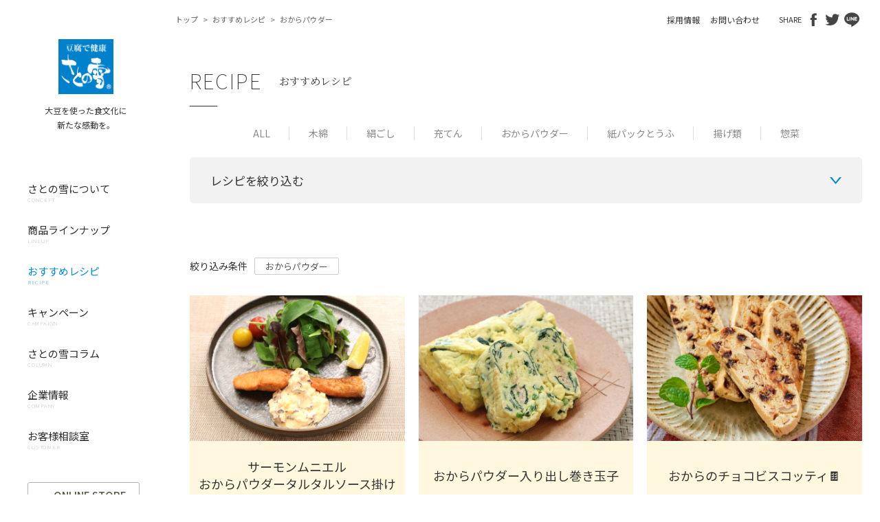

--- FILE ---
content_type: text/html; charset=UTF-8
request_url: https://www.satonoyuki.co.jp/recipe/?recipe_category=okara-powder
body_size: 7524
content:
<!doctype html>
<html lang="ja">
<head>
<!-- Google Tag Manager -->
<script>(function(w,d,s,l,i){w[l]=w[l]||[];w[l].push({'gtm.start':
new Date().getTime(),event:'gtm.js'});var f=d.getElementsByTagName(s)[0],
j=d.createElement(s),dl=l!='dataLayer'?'&l='+l:'';j.async=true;j.src=
'https://www.googletagmanager.com/gtm.js?id='+i+dl;f.parentNode.insertBefore(j,f);
})(window,document,'script','dataLayer','GTM-N585HMHZ');</script>
<!-- End Google Tag Manager --><meta charset="UTF-8">
<meta http-equiv="X-UA-Compatible" content="IE=edge">
<title>おからパウダー | おすすめレシピ | さとの雪食品株式会社</title>
<meta name="description" content="徳島県鳴門市のさとの雪食品株式会社では、1973年の創業以来、客様の声を第一に、正直に豆腐づくりを行ってまいりました。「安全」で「安心」いただけるお豆腐を全国の皆様にお届けし続けながら、これからも美味しい本物の豆腐を日夜追求してまいります。">
<meta name="keywords" content="とうふ通販,美味しいとうふ">
<meta name="viewport" content="width=device-width, initial-scale=1">
<meta name="format-detection" content="telephone=no">
<link rel="shortcut icon" href="/favicon.ico" type="image/x-icon">

<meta property="og:url" content="https://www.satonoyuki.co.jp/" />

<meta name='robots' content='max-image-preview:large' />
<link rel='dns-prefetch' href='//s.w.org' />
<link rel='stylesheet' id='wp-block-library-css'  href='https://www.satonoyuki.co.jp/wp/wp-includes/css/dist/block-library/style.min.css?ver=5.7.14' type='text/css' media='all' />
<link rel='stylesheet' id='related-frontend-css-css'  href='https://www.satonoyuki.co.jp/wp/wp-content/plugins/related/css/frontend-style.css?ver=3.1.5' type='text/css' media='all' />
<link rel='stylesheet' href='https://www.satonoyuki.co.jp/wp/wp-content/themes/satonoyuki/style.css' type='text/css' media='all' />

<link rel="stylesheet" href="/common/css/common.css?250630">

<script src="/common/js/jquery-3.3.1.min.js"></script>
<script src="/common/js/jquery.easing.1.3.js"></script>
<script src="/common/js/imagesloaded.pkgd.min.js"></script>
<script src="/common/js/customScroll.min.js"></script>
<script src="/common/js/jquery.gcSlider.min.js"></script>
<script src="/common/js/common.js"></script>

<link rel="stylesheet" href="/recipe_asset/css/recipe.css">
<script src="/common/js/jquery.gcSlider.min.js"></script>
<script src="/recipe_asset/js/web-animations.min.js"></script>
<script src="/recipe_asset/js/muuri.js"></script>
<script src="/recipe_asset/js/recipe.js"></script>


</head>

<body id="pg-index" class="cat-recipe">
<div id="wrap"><div id="wrapInr">
	<div id="navCell">
		<!-- Google Tag Manager (noscript) -->
<noscript><iframe src="https://www.googletagmanager.com/ns.html?id=GTM-N585HMHZ"
height="0" width="0" style="display:none;visibility:hidden"></iframe></noscript>
<!-- End Google Tag Manager (noscript) -->

<div id="headerSpace">&nbsp;</div>
<header id="header">
	<div class="logoCol">
		<div class="logo">
			<p class="logoImg"><a href="/"><img src="/common/images/hd_logo.jpg" width="80" height="80" alt="さとの雪"/></a></p>
			<p class="logoCap">大豆を使った食文化に<br>新たな感動を。</p>
		</div>
	</div>
	<div class="navCol">
		<nav class="hdNav">
			<ul class="navList">
				<li class="item"><div class="inr"><a href="/concept/" class="link">
					<p class="jp">さとの雪について</p>
					<p class="en">CONCEPT</p>
				</a></div></li>
				<li class="item"><div class="inr"><a href="/lineup/" class="link">
					<p class="jp">商品ラインナップ</p>
					<p class="en">LINEUP</p>
				</a></div></li>
				<li class="item"><div class="inr"><a href="/recipe/" class="link">
					<p class="jp">おすすめレシピ</p>
					<p class="en">RECIPE</p>
				</a></div></li>
				<li class="item"><div class="inr"><a href="/campaign/" class="link">
					<p class="jp">キャンペーン</p>
					<p class="en">CAMPAIGN</p>
				</a></div></li>
				<li class="item"><div class="inr"><a href="/column/" class="link">
					<p class="jp">さとの雪コラム</p>
					<p class="en">COLUMN</p>
				</a></div></li>
				<li class="item"><div class="inr"><a href="/company/" class="link">
					<p class="jp">企業情報</p>
					<p class="en">COMPANY</p>
				</a></div></li>
				<li class="item"><div class="inr"><a href="/customer/" class="link">
					<p class="jp">お客様相談室</p>
					<p class="en">CUSTOMER</p>
				</a></div></li>
			</ul>
		</nav>
		<div class="storeLink"><a class="storeLinkInr" href="https://www.shopping-satonoyuki.com/" target="_blank">
			<p class="txtCol">
				<span class="en">ONLINE STORE</span><br>
				<span class="jp">オンラインストア</span>
			</p>
		</a></div>
		<div class="spSubNav"><div class="subNavCol">
			<nav class="subNav">
				<ul>
					<li class="recruit"><a href="/recruit/">採用情報</a></li>
					<li><a href="/contact/">お問い合わせ</a></li>
				</ul>
			</nav>
			<div class="shareLinks">
				<dl>
					<dt>SHARE</dt>
					<dd>
						<p class="fb"><a href="https://www.satonoyuki.co.jp/" class="js-btnFb"><img src="/common/images/icn_fb.png" alt=""/></a></p>
						<p class="tw"><a href="https://www.satonoyuki.co.jp/" class="js-btnTw"><img src="/common/images/icn_tw.png" alt=""/></a></p>
						<p class="line"><a href="https://www.satonoyuki.co.jp/" class="js-btnLine"><img src="/common/images/icn_line.png" alt=""/></a></p>
					</dd>
				</dl>
			</div>
		</div></div>
	</div>
	<div class="spNavOl">&nbsp;</div>
	<div class="toggleBtn">
		<div class="bar bar1">&nbsp;</div><div class="bar bar2">&nbsp;</div><div class="bar bar3">&nbsp;</div>
	</div>
</header>	</div>
	<div id="mainCell">
		
		<div id="pcSubNavPlace" class="js-pcSubNavPlace">
			<div class="breadcrumbWrap">
				<div class="bcScrollWrap"><div class="bcScrInr">
					<ul class="breadcrumb">
						<li><a href="/">トップ</a><span class="sep">&gt;</span></li>
													<li><a href="/recipe/">おすすめレシピ</a><span class="sep">&gt;</span></li>
							<li>おからパウダー</li>											</ul>
				</div></div>
			</div>
		</div>
		
		<div id="mainWrap">
			<div class="mainCts">
				
				<div class="ctsTtlCol">
					<p class="en">RECIPE</p>
					<h1 class="jp">おすすめレシピ</h1>
				</div>

				
				<div class="listCatNav">
					<ul class="catNavList">
						<li class="item"><a href="/recipe/?recipe_category">ALL</a></li>
						<li class="item"><a href="/recipe/?recipe_category=momen">木綿</a></li><li class="item"><a href="/recipe/?recipe_category=kinugoshi">絹ごし</a></li><li class="item"><a href="/recipe/?recipe_category=juten">充てん</a></li><li class="item"><a href="/recipe/?recipe_category=okara-powder">おからパウダー</a></li><li class="item"><a href="/recipe/?recipe_category=kamipack">紙パックとうふ</a></li><li class="item"><a href="/recipe/?recipe_category=fried">揚げ類</a></li><li class="item"><a href="/recipe/?recipe_category=ts">惣菜</a></li>					</ul>
				</div>

				<form action="/recipe/" method="GET">
				<div class="recipeSearchCol js-flexWrap">
					<div class="flexBtn js-flexBtn"><p class="colTtl">レシピを絞り込む</p></div>
					<div class="flexBox js-flexBox">
						<div class="flexBoxInr">
							<div class="inputColLine">
								<div class="inputCol">
									<p class="ttl ttl01">カテゴリ</p>
									<label class="selectLabel">
										<span class="inputSelectInr">
											<select name="recipe_category">
												<option value="">選択なし</option>
												<option value="momen">木綿とうふ</option><option value="kinugoshi">絹ごしとうふ</option><option value="juten">充てんとうふ</option><option value="okara-powder" selected>おからパウダー</option><option value="kamipack">紙パックとうふ</option><option value="fried">揚げ類</option><option value="ts">とうふスティック</option>											</select>
										</span>
									</label>
								</div>
								<div class="inputCol">
									<p class="ttl ttl02">商品名</p>
									<label class="selectLabel">
										<span class="inputSelectInr">
											<select name="brand">
												<option value="">選択なし</option>
												<option value="oishiitofu">美味しいとうふ</option><option value="nabehachi-hiyaroku">鍋八・冷六</option><option value="okara-powder">おからパウダー</option><option value="okara-fine-powder">おからパウダー（微粉）</option><option value="shikitofu">四季とうふ・ずっとおいしい豆腐</option><option value="katame">かためのおいしい豆腐</option><option value="tofustick">とうふスティック</option><option value="daimyouage">大名揚げ・花ざぶとん</option><option value="4times">4回分</option><option value="kokutoro">こくとろ。</option><option value="gotsuma">ごつうま</option><option value="sundubu">スンドゥブ</option>											</select>
										</span>
									</label>
								</div>
								<div class="inputCol">
									<p class="ttl ttl03">調理方法</p>
									<label class="selectLabel">
										<span class="inputSelectInr">
											<select name="method">
												<option value="">選択なし</option>
												<option value="bake-fry">焼く・炒める</option><option value="boil-casserole">煮る・鍋</option><option value="fry">揚げる</option><option value="steam">蒸す</option><option value="marinated">そのまま・あえ物</option><option value="microwave">電子レンジ</option>											</select>
										</span>
									</label>
								</div>
								<div class="inputCol">
									<p class="ttl ttl04">ジャンル</p>
									<label class="selectLabel">
										<span class="inputSelectInr">
											<select name="genre">
												<option value="">選択なし</option>
												<option value="japanese">和風</option><option value="western">洋風</option><option value="chinese">中華風</option><option value="korean-style">韓国風</option><option value="ethnic">エスニック風</option>											</select>
										</span>
									</label>
								</div>
							</div>
							<div class="inputColLine">
								<div class="inputCol">
									<p class="ttl ttl05">調理時間</p>
									<label class="selectLabel">
										<span class="inputSelectInr">
											<select name="time">
												<option value="">選択なし</option>
												<option value="5minutes">5分調理</option><option value="10minutes">10分調理</option><option value="15minutes">15分</option><option value="over-15minutes">15分超</option>											</select>
										</span>
									</label>
								</div>
								<div class="inputCol">
									<p class="ttl ttl06">用途</p>
									<label class="selectLabel">
										<span class="inputSelectInr">
											<select name="use">
												<option value="">選択なし</option>
												<option value="main-dish">主菜</option><option value="side-dish">副菜</option><option value="soup">汁物・スープ</option><option value="salad">サラダ</option><option value="dessert">デザート・おやつ</option><option value="drink">ドリンク</option><option value="bento">お弁当</option><option value="snack">おつまみ</option><option value="dip">ソース ディップ</option>											</select>
										</span>
									</label>
								</div>
								<div class="inputCol">
									<p class="ttl ttl07">レシピ監修</p>
									<label class="selectLabel">
										<span class="inputSelectInr">
											<select name="supervision">
												<option value="">選択なし</option>
												<option value="atsumi-mayumi">渥美先生</option><option value="hamauchi-chinami">浜内先生</option><option value="ishimatsu-rikako">石松先生</option><option value="recolte">rēcolte</option><option value="gucci-fuufu">ぐっち夫婦</option><option value="osaka-seikei">大阪成蹊短期大学</option><option value="satonoyuki">さとの雪</option>											</select>
										</span>
									</label>
								</div>
							</div>
							<div class="btnLine">
								<button class="button js-recipeSearch" type="submit">絞り込む</button>
								<p class="linkReset js-recipeSearchReste">条件をリセット</p>
							</div>
						</div>
					</div>
				</div>
				</form>

				

				<dl class="termsTxtLine">
					<dt>絞り込み条件</dt>
					<dd>
						<div class="termsList">
							<p class="term">おからパウダー</p>						</div>
					</dd>
				</dl>

				<div class="catRecipeListWrap">
					<div class="catRecipeList">
					
											<div class="item item_okara-powder"><a href="https://www.satonoyuki.co.jp/recipe/4890/" class="itemInr">
							<div class="thum" style="background-image: url(https://www.satonoyuki.co.jp/wp/wp-content/uploads/2025/07/c603e37b18677916e19ada7540cb7754.jpg)"><img src="/recipe_asset/images/itemlist_thum_small_space.png" alt=""></div>
							<div class="txtCol"><div class="txtColInr">
								<p class="name">サーモンムニエル<br>おからパウダータルタルソース掛け</p>
							</div></div>
						</a></div>
											<div class="item item_okara-powder"><a href="https://www.satonoyuki.co.jp/recipe/4887/" class="itemInr">
							<div class="thum" style="background-image: url(https://www.satonoyuki.co.jp/wp/wp-content/uploads/2025/07/3dea55ebc2cdeb645d2642773e1fbb0c.jpg)"><img src="/recipe_asset/images/itemlist_thum_small_space.png" alt=""></div>
							<div class="txtCol"><div class="txtColInr">
								<p class="name">おからパウダー入り出し巻き玉子</p>
							</div></div>
						</a></div>
											<div class="item item_okara-powder"><a href="https://www.satonoyuki.co.jp/recipe/4690/" class="itemInr">
							<div class="thum" style="background-image: url(https://www.satonoyuki.co.jp/wp/wp-content/uploads/2025/01/1f9426d87bd82e8d24e47855b02c2cff-680x460.jpg)"><img src="/recipe_asset/images/itemlist_thum_small_space.png" alt=""></div>
							<div class="txtCol"><div class="txtColInr">
								<p class="name">おからのチョコビスコッティ🍫</p>
							</div></div>
						</a></div>
											<div class="item item_okara-powder"><a href="https://www.satonoyuki.co.jp/recipe/4660/" class="itemInr">
							<div class="thum" style="background-image: url(https://www.satonoyuki.co.jp/wp/wp-content/uploads/2025/01/sy-402-2.jpg)"><img src="/recipe_asset/images/itemlist_thum_small_space.png" alt=""></div>
							<div class="txtCol"><div class="txtColInr">
								<p class="name">小麦粉不使用！卵不使用！<br>おからブラウニー🍫</p>
							</div></div>
						</a></div>
											<div class="item item_okara-powder"><a href="https://www.satonoyuki.co.jp/recipe/4658/" class="itemInr">
							<div class="thum" style="background-image: url(https://www.satonoyuki.co.jp/wp/wp-content/uploads/2025/01/25a680d83f86bbfb4b43d678aac71163-680x454.jpg)"><img src="/recipe_asset/images/itemlist_thum_small_space.png" alt=""></div>
							<div class="txtCol"><div class="txtColInr">
								<p class="name">白砂糖不使用！チョコ不使用🍫！ <br>ココナッツミルクチョコアイス</p>
							</div></div>
						</a></div>
											<div class="item item_okara-powder"><a href="https://www.satonoyuki.co.jp/recipe/4646/" class="itemInr">
							<div class="thum" style="background-image: url(https://www.satonoyuki.co.jp/wp/wp-content/uploads/2025/01/4894f1ed7a1629bd72504879d7eae0e8-680x460.jpg)"><img src="/recipe_asset/images/itemlist_thum_small_space.png" alt=""></div>
							<div class="txtCol"><div class="txtColInr">
								<p class="name">植物性100％♪おからと野菜のハンバーグ</p>
							</div></div>
						</a></div>
											<div class="item item_okara-powder"><a href="https://www.satonoyuki.co.jp/recipe/4643/" class="itemInr">
							<div class="thum" style="background-image: url(https://www.satonoyuki.co.jp/wp/wp-content/uploads/2025/01/fc70bb24ea2ebda4986273fe11dff6bc-680x454.jpg)"><img src="/recipe_asset/images/itemlist_thum_small_space.png" alt=""></div>
							<div class="txtCol"><div class="txtColInr">
								<p class="name">おからニョッキ</p>
							</div></div>
						</a></div>
											<div class="item item_okara-powder"><a href="https://www.satonoyuki.co.jp/recipe/4640/" class="itemInr">
							<div class="thum" style="background-image: url(https://www.satonoyuki.co.jp/wp/wp-content/uploads/2025/01/sy-360-680x454.jpg)"><img src="/recipe_asset/images/itemlist_thum_small_space.png" alt=""></div>
							<div class="txtCol"><div class="txtColInr">
								<p class="name">きのことほうれん草の和風ココットグラタン</p>
							</div></div>
						</a></div>
											<div class="item item_okara-powder"><a href="https://www.satonoyuki.co.jp/recipe/4638/" class="itemInr">
							<div class="thum" style="background-image: url(https://www.satonoyuki.co.jp/wp/wp-content/uploads/2025/01/3224b5de10d680a4044ce98b64bbc565-680x454.jpg)"><img src="/recipe_asset/images/itemlist_thum_small_space.png" alt=""></div>
							<div class="txtCol"><div class="txtColInr">
								<p class="name">おからトルティーヤ🌮</p>
							</div></div>
						</a></div>
											<div class="item item_okara-powder"><a href="https://www.satonoyuki.co.jp/recipe/4620/" class="itemInr">
							<div class="thum" style="background-image: url(https://www.satonoyuki.co.jp/wp/wp-content/uploads/2025/01/bcc8b40694e8b3c23b2f2ff628104ed0-680x453.jpg)"><img src="/recipe_asset/images/itemlist_thum_small_space.png" alt=""></div>
							<div class="txtCol"><div class="txtColInr">
								<p class="name">おから海鮮チヂミ</p>
							</div></div>
						</a></div>
											<div class="item item_okara-powder"><a href="https://www.satonoyuki.co.jp/recipe/4634/" class="itemInr">
							<div class="thum" style="background-image: url(https://www.satonoyuki.co.jp/wp/wp-content/uploads/2025/01/233ac7d48827618e4d6cd5a1bc64747e-680x454.jpg)"><img src="/recipe_asset/images/itemlist_thum_small_space.png" alt=""></div>
							<div class="txtCol"><div class="txtColInr">
								<p class="name">にんじんりんごのおから蒸しケーキ🥕🍎</p>
							</div></div>
						</a></div>
											<div class="item item_okara-powder"><a href="https://www.satonoyuki.co.jp/recipe/4631/" class="itemInr">
							<div class="thum" style="background-image: url(https://www.satonoyuki.co.jp/wp/wp-content/uploads/2025/01/a63d82e20210c8da649314f5fdd85704-680x454.jpg)"><img src="/recipe_asset/images/itemlist_thum_small_space.png" alt=""></div>
							<div class="txtCol"><div class="txtColInr">
								<p class="name">レモンティーグラノーラ</p>
							</div></div>
						</a></div>
											<div class="item item_okara-powder"><a href="https://www.satonoyuki.co.jp/recipe/4629/" class="itemInr">
							<div class="thum" style="background-image: url(https://www.satonoyuki.co.jp/wp/wp-content/uploads/2025/01/5de683bd5d68906d7459f4b27d8bb929-680x454.jpg)"><img src="/recipe_asset/images/itemlist_thum_small_space.png" alt=""></div>
							<div class="txtCol"><div class="txtColInr">
								<p class="name">おからとかぼちゃで作るノンオイルケーキ</p>
							</div></div>
						</a></div>
											<div class="item item_okara-powder"><a href="https://www.satonoyuki.co.jp/recipe/4627/" class="itemInr">
							<div class="thum" style="background-image: url(https://www.satonoyuki.co.jp/wp/wp-content/uploads/2025/01/sy-488-680x454.jpg)"><img src="/recipe_asset/images/itemlist_thum_small_space.png" alt=""></div>
							<div class="txtCol"><div class="txtColInr">
								<p class="name">おからカナッぺ</p>
							</div></div>
						</a></div>
											<div class="item item_okara-powder"><a href="https://www.satonoyuki.co.jp/recipe/4608/" class="itemInr">
							<div class="thum" style="background-image: url(https://www.satonoyuki.co.jp/wp/wp-content/uploads/2025/01/855a5143cb3d167c6da81c689756d89c-680x453.jpg)"><img src="/recipe_asset/images/itemlist_thum_small_space.png" alt=""></div>
							<div class="txtCol"><div class="txtColInr">
								<p class="name">おからパウダーのスノウボウル☃️</p>
							</div></div>
						</a></div>
											<div class="item item_okara-powder"><a href="https://www.satonoyuki.co.jp/recipe/4602/" class="itemInr">
							<div class="thum" style="background-image: url(https://www.satonoyuki.co.jp/wp/wp-content/uploads/2025/01/4207bd33ed4fcede24028b8487cc4b03-680x460.jpg)"><img src="/recipe_asset/images/itemlist_thum_small_space.png" alt=""></div>
							<div class="txtCol"><div class="txtColInr">
								<p class="name">小麦粉不使用！おからで作る紅茶のスコーン☕️</p>
							</div></div>
						</a></div>
											<div class="item item_okara-powder"><a href="https://www.satonoyuki.co.jp/recipe/4595/" class="itemInr">
							<div class="thum" style="background-image: url(https://www.satonoyuki.co.jp/wp/wp-content/uploads/2025/01/146bcbfd6b67e549bb79cc8eaf7b356b-680x453.jpg)"><img src="/recipe_asset/images/itemlist_thum_small_space.png" alt=""></div>
							<div class="txtCol"><div class="txtColInr">
								<p class="name">おから焼きドーナツ🍩</p>
							</div></div>
						</a></div>
											<div class="item item_okara-powder"><a href="https://www.satonoyuki.co.jp/recipe/4590/" class="itemInr">
							<div class="thum" style="background-image: url(https://www.satonoyuki.co.jp/wp/wp-content/uploads/2025/01/f18ee433c8760221ddccbbcb97f1eeb9-680x453.jpg)"><img src="/recipe_asset/images/itemlist_thum_small_space.png" alt=""></div>
							<div class="txtCol"><div class="txtColInr">
								<p class="name">レンジで作るおから蒸しパン</p>
							</div></div>
						</a></div>
											<div class="item item_okara-powder"><a href="https://www.satonoyuki.co.jp/recipe/4543/" class="itemInr">
							<div class="thum" style="background-image: url(https://www.satonoyuki.co.jp/wp/wp-content/uploads/2024/12/fbae9aa1fe9ad54c83763ca145dfcd60-680x454.jpg)"><img src="/recipe_asset/images/itemlist_thum_small_space.png" alt=""></div>
							<div class="txtCol"><div class="txtColInr">
								<p class="name">いんげんのおからナムル</p>
							</div></div>
						</a></div>
											<div class="item item_okara-powder"><a href="https://www.satonoyuki.co.jp/recipe/4534/" class="itemInr">
							<div class="thum" style="background-image: url(https://www.satonoyuki.co.jp/wp/wp-content/uploads/2024/12/b37d49f2ead98a37cad99b956d0b3e4c-680x453.jpg)"><img src="/recipe_asset/images/itemlist_thum_small_space.png" alt=""></div>
							<div class="txtCol"><div class="txtColInr">
								<p class="name">甘酒と豆乳の薬膳葛湯</p>
							</div></div>
						</a></div>
											<div class="item item_okara-powder"><a href="https://www.satonoyuki.co.jp/recipe/4532/" class="itemInr">
							<div class="thum" style="background-image: url(https://www.satonoyuki.co.jp/wp/wp-content/uploads/2024/12/f3759d367e9ec7e0de12a0821a97be1a-680x454.jpg)"><img src="/recipe_asset/images/itemlist_thum_small_space.png" alt=""></div>
							<div class="txtCol"><div class="txtColInr">
								<p class="name">豆乳クリームのスコップコロッケ</p>
							</div></div>
						</a></div>
											<div class="item item_okara-powder"><a href="https://www.satonoyuki.co.jp/recipe/4651/" class="itemInr">
							<div class="thum" style="background-image: url(https://www.satonoyuki.co.jp/wp/wp-content/uploads/2025/01/sy-271-680x454.jpg)"><img src="/recipe_asset/images/itemlist_thum_small_space.png" alt=""></div>
							<div class="txtCol"><div class="txtColInr">
								<p class="name">青菜とわかめのおから胡麻和え</p>
							</div></div>
						</a></div>
											<div class="item item_okara-powder"><a href="https://www.satonoyuki.co.jp/recipe/4655/" class="itemInr">
							<div class="thum" style="background-image: url(https://www.satonoyuki.co.jp/wp/wp-content/uploads/2025/01/7bb2b5f921191af6f4e023ce0b26d497-680x460.jpg)"><img src="/recipe_asset/images/itemlist_thum_small_space.png" alt=""></div>
							<div class="txtCol"><div class="txtColInr">
								<p class="name">おからの手まり寿司</p>
							</div></div>
						</a></div>
											<div class="item item_okara-powder"><a href="https://www.satonoyuki.co.jp/recipe/4653/" class="itemInr">
							<div class="thum" style="background-image: url(https://www.satonoyuki.co.jp/wp/wp-content/uploads/2025/01/sy-284-680x454.jpg)"><img src="/recipe_asset/images/itemlist_thum_small_space.png" alt=""></div>
							<div class="txtCol"><div class="txtColInr">
								<p class="name">おからとかぼちゃのマッシュサラダ</p>
							</div></div>
						</a></div>
											<div class="item item_okara-powder"><a href="https://www.satonoyuki.co.jp/recipe/4530/" class="itemInr">
							<div class="thum" style="background-image: url(https://www.satonoyuki.co.jp/wp/wp-content/uploads/2024/12/sy-305-680x454.jpg)"><img src="/recipe_asset/images/itemlist_thum_small_space.png" alt=""></div>
							<div class="txtCol"><div class="txtColInr">
								<p class="name">ほうれん草とおからの酢みそ和え</p>
							</div></div>
						</a></div>
											<div class="item item_okara-powder"><a href="https://www.satonoyuki.co.jp/recipe/4649/" class="itemInr">
							<div class="thum" style="background-image: url(https://www.satonoyuki.co.jp/wp/wp-content/uploads/2025/01/sy-376-680x454.jpg)"><img src="/recipe_asset/images/itemlist_thum_small_space.png" alt=""></div>
							<div class="txtCol"><div class="txtColInr">
								<p class="name">和風キャロットポタージュ</p>
							</div></div>
						</a></div>
											<div class="item item_okara-powder"><a href="https://www.satonoyuki.co.jp/recipe/4528/" class="itemInr">
							<div class="thum" style="background-image: url(https://www.satonoyuki.co.jp/wp/wp-content/uploads/2024/12/0a568dec591c7db949a3fe462d6e2bbb-680x454.jpg)"><img src="/recipe_asset/images/itemlist_thum_small_space.png" alt=""></div>
							<div class="txtCol"><div class="txtColInr">
								<p class="name">きのこと野菜のおから豆乳スープ</p>
							</div></div>
						</a></div>
											<div class="item item_okara-powder"><a href="https://www.satonoyuki.co.jp/recipe/4520/" class="itemInr">
							<div class="thum" style="background-image: url(https://www.satonoyuki.co.jp/wp/wp-content/uploads/2024/12/ab3bed221422f1f68936cf1be0449412.jpg)"><img src="/recipe_asset/images/itemlist_thum_small_space.png" alt=""></div>
							<div class="txtCol"><div class="txtColInr">
								<p class="name">おからのガレット<br>サツマイモとキャラメルのソース<br>～季節のフルーツを添えて～</p>
							</div></div>
						</a></div>
											<div class="item item_okara-powder"><a href="https://www.satonoyuki.co.jp/recipe/4517/" class="itemInr">
							<div class="thum" style="background-image: url(https://www.satonoyuki.co.jp/wp/wp-content/uploads/2024/12/ac6c47373c3939d4a1dc3d4035327541.jpg)"><img src="/recipe_asset/images/itemlist_thum_small_space.png" alt=""></div>
							<div class="txtCol"><div class="txtColInr">
								<p class="name">おからパウダー入りチョコマフィン</p>
							</div></div>
						</a></div>
											<div class="item item_okara-powder"><a href="https://www.satonoyuki.co.jp/recipe/4508/" class="itemInr">
							<div class="thum" style="background-image: url(https://www.satonoyuki.co.jp/wp/wp-content/uploads/2024/12/e4bd056a7f5629afa793fc794882af17.jpg)"><img src="/recipe_asset/images/itemlist_thum_small_space.png" alt=""></div>
							<div class="txtCol"><div class="txtColInr">
								<p class="name">おからパウダーの唐揚げ🍗</p>
							</div></div>
						</a></div>
					
					</div>

					<div class="pt-pagenate"><div class="pagenateInr"><div class="linkPrev"><span class="btn"><span class="txt">前へ</span></span></div><ul class="numList"><li class="linkNum"><a class="btn stay">1</a></li><li class="linkNum"><a class="btn" href="https://www.satonoyuki.co.jp/recipe/page/2/?recipe_category=okara-powder">2</a></li><li class="linkNum"><a class="btn" href="https://www.satonoyuki.co.jp/recipe/page/3/?recipe_category=okara-powder">3</a></li><li class="linkNum"><a class="btn" href="https://www.satonoyuki.co.jp/recipe/page/4/?recipe_category=okara-powder">4</a></li><li class="linkNum"><a class="btn" href="https://www.satonoyuki.co.jp/recipe/page/5/?recipe_category=okara-powder">5</a></li></ul><div class="linkNext"><a class="btn" href="https://www.satonoyuki.co.jp/recipe/page/2/?recipe_category=okara-powder"><span class="txt">次へ</span></a></div></div></div>

				</div>


				
			</div>
		</div>
	</div>
</div>
<div id="footerPlace">
	<div id="footerCts">
		<div id="spBreadcrumbPlace"></div>
		<footer id="footer">
			<div class="ftPageTop"><div class="ftPageTopInr"><a href="#wrap">&nbsp;</a></div></div>
			<div class="footerInr">
				<div class="ftLinkListWrap">
					<div class="listRowWrap">
						<div class="listWrap">
							<p class="listTtl"><a href="/concept/">さとの雪について</a></p>
							<div class="list">
								<ul class="listInr">
									<li class="linkItem cm-spOnly"><a href="/concept/">さとの雪についてTOP</a></li>
									<li class="linkItem"><a href="/concept/philosophy/">とうふと大豆加工食品づくりの想い</a></li>
									<li class="linkItem"><a href="/concept/secure/">安全・安心のこだわり</a></li>
									<li class="linkItem"><a href="/concept/process/">製法のこだわり</a></li>
									<li class="linkItem"><a href="/concept/material/">厳選素材へのこだわり</a></li>
									<li class="linkItem"><a href="/concept/manufacture/">ものづくりへのこだわり</a></li>
								</ul>
							</div>
						</div>
						<div class="listWrap">
							<p class="listTtl"><a href="/column/">さとの雪コラム</a></p>
							<div class="list">
								<ul class="listInr">
									<li class="linkItem cm-spOnly"><a href="/column/">さとの雪コラムTOP</a></li>
								</ul>
							</div>
						</div>
					</div>
					<div class="listRowWrap">
						<div class="listWrap">
							<p class="listTtl"><a href="/lineup/">商品ラインナップ</a></p>
							<div class="list">
								<ul class="listInr">
									<li class="linkItem cm-spOnly"><a href="/lineup/">商品ラインナップTOP</a></li>
									<li class="linkItem"><a href="/lineup/lineup_recommend/recommend/">おすすめ商品</a></li>
																		<li class="linkItem"><a href="https://www.satonoyuki.co.jp/lineup/lineup_category/momen/">木綿とうふ</a></li>
																		<li class="linkItem"><a href="https://www.satonoyuki.co.jp/lineup/lineup_category/kinugoshi/">絹ごしとうふ</a></li>
																		<li class="linkItem"><a href="https://www.satonoyuki.co.jp/lineup/lineup_category/juten/">充てんとうふ</a></li>
																		<li class="linkItem"><a href="https://www.satonoyuki.co.jp/lineup/lineup_category/oboro/">おぼろとうふ</a></li>
																		<li class="linkItem"><a href="https://www.satonoyuki.co.jp/lineup/lineup_category/tofustick/">とうふスティック</a></li>
																		<li class="linkItem"><a href="https://www.satonoyuki.co.jp/lineup/lineup_category/okara-powder/">おからパウダー</a></li>
																		<li class="linkItem"><a href="https://www.satonoyuki.co.jp/lineup/lineup_category/kamipack/">紙パックとうふ</a></li>
																		<li class="linkItem"><a href="https://www.satonoyuki.co.jp/lineup/lineup_category/fried/">揚げ類</a></li>
																		<li class="linkItem"><a href="https://www.satonoyuki.co.jp/lineup/lineup_category/other/">その他</a></li>
																	</ul>
							</div>
						</div>
						<div class="listWrap">
							<p class="listTtl"><a href="/customer/">お客様相談室</a></p>
							<div class="list">
								<ul class="listInr">
									<li class="linkItem cm-spOnly"><a href="/customer/">お客様相談室TOP</a></li>
									<li class="linkItem"><a href="/contact/">お問い合わせ</a></li>
									<li class="linkItem"><a href="/customer/faq/">よくあるご質問</a></li>
								</ul>
							</div>
						</div>
					</div>
					<div class="listRowWrap">
						<div class="listWrap">
							<p class="listTtl"><a href="/recipe/">おすすめレシピ</a></p>
							<div class="list">
								<ul class="listInr">
									<li class="linkItem cm-spOnly"><a href="/recipe/">おすすめレシピTOP</a></li>
																		<li class="linkItem"><a href="/recipe/?recipe_category=momen">木綿とうふレシピ</a></li>
																		<li class="linkItem"><a href="/recipe/?recipe_category=kinugoshi">絹ごしとうふレシピ</a></li>
																		<li class="linkItem"><a href="/recipe/?recipe_category=juten">充てんとうふレシピ</a></li>
																		<li class="linkItem"><a href="/recipe/?recipe_category=okara-powder">おからパウダーレシピ</a></li>
																		<li class="linkItem"><a href="/recipe/?recipe_category=kamipack">紙パックとうふレシピ</a></li>
																		<li class="linkItem"><a href="/recipe/?recipe_category=fried">揚げ類レシピ</a></li>
																		<li class="linkItem"><a href="/recipe/?recipe_category=ts">とうふスティックレシピ</a></li>
																	</ul>
							</div>
						</div>
						<div class="listWrap">
							<p class="listTtl"><a href="/recruit/">採用情報</a></p>
							<div class="list">
								<ul class="listInr">
									<li class="linkItem cm-spOnly"><a href="/recruit/">採用情報TOP</a></li>
									<li class="linkItem"><a href="/recruit/message/">メッセージ</a></li>
									<li class="linkItem"><a href="/recruit/work/">お仕事紹介</a></li>
									<li class="linkItem"><a href="/recruit/voice/">社員から見たさとの雪</a></li>
									<li class="linkItem"><a class="blankIcn" href="https://www.shikoku-kakoki.co.jp/recruiting/recruit/requirement/?company=company_logo06" target="_blank">募集要項</a></li>
									<li class="linkItem"><a class="blankIcn" href="https://shikoku-kakoki.snar.jp/entry.aspx?entryid=5cb91c4a-175c-44d1-9b80-b97e293431e6" target="_blank">エントリーはこちら(外部サイトへ)</a></li>
									<li class="linkItem"><a class="blankIcn" href="https://www.shikoku-kakoki.co.jp/recruiting/" target="_blank">SKグループ採用サイト</a></li>
								</ul>
							</div>
						</div>
					</div>
					<div class="listRowWrap">
						<div class="listWrap">
							<p class="listTtl"><a href="/company/">企業情報</a></p>
							<div class="list">
								<ul class="listInr">
									<li class="linkItem cm-spOnly"><a href="/company/">企業情報TOP</a></li>
									<li class="linkItem"><a href="/company/message/">メッセージ</a></li>
									<li class="linkItem"><a href="/company/profile/">会社概要</a></li>
									<li class="linkItem"><a href="/company/history/">沿革</a></li>
									<li class="linkItem"><a href="/company/eco/">社会貢献活動</a></li>
									<li class="linkItem"><a href="/company/advertising/">CM・広告活動</a></li>
								</ul>
							</div>
						</div>
					</div>
					<div class="listRowWrap">
						<div class="listWrapCol">
							<ul>
								<li class="colTtl"><a href="/campaign/">キャンペーン</a></li>
								<li class="colTtl"><a href="/news/">お知らせ</a></li>
								<li class="colTtl"><a href="/privacy/">個人情報保護方針 </a></li>
								<li class="colTtl"><a href="/customer_harassment/">カスタマーハラスメントに対する基本方針 </a></li>
								<li class="colTtl"><a href="/terms/">ご利用規約 </a></li>
								<li class="colTtl"><a href="/socialpolicy/">ソーシャルメディアポリシー</a></li>
							</ul>
						</div>
					</div>
				</div>
				<p class="copyright">&copy; Satonoyuki Co.,Ltd. All Rights Reserved.</p>
			</div>
		</footer>
	</div>
</div>
<!-- Yahoo Code for your Target List -->
<script type="text/javascript" language="javascript">
	/* <![CDATA[ */
	var yahoo_retargeting_id = 'VMADAFLEVT';
	var yahoo_retargeting_label = '';
	var yahoo_retargeting_page_type = '';
	var yahoo_retargeting_items = [{ item_id: '', category_id: '', price: '', quantity: '' }];
	/* ]]> */
</script>
<script type="text/javascript" language="javascript" src="https://b92.yahoo.co.jp/js/s_retargeting.js"></script></div>
<script type='text/javascript' src='https://www.satonoyuki.co.jp/wp/wp-includes/js/wp-embed.min.js?ver=5.7.14' id='wp-embed-js'></script>
</body>
</html>


--- FILE ---
content_type: text/css
request_url: https://www.satonoyuki.co.jp/common/css/common.css?250630
body_size: 9245
content:
@import url("https://fonts.googleapis.com/css?family=Noto+Sans+JP:100,400,500,700&subset=japanese");
/*:100,400,500,700*/
@import url("https://fonts.googleapis.com/css?family=Noto+Serif+JP:200,300,400&subset=japanese");
/*{
	font-family: 'Noto Serif JP', serif;
}*/

html,
body,
div,
span,
applet,
object,
iframe,
h1,
h2,
h3,
h4,
h5,
h6,
p,
blockquote,
pre,
a,
abbr,
acronym,
address,
big,
cite,
code,
del,
dfn,
em,
img,
ins,
kbd,
q,
s,
samp,
small,
strike,
strong,
sub,
sup,
tt,
var,
b,
u,
i,
center,
dl,
dt,
dd,
ol,
ul,
li,
fieldset,
form,
label,
legend,
table,
caption,
tbody,
tfoot,
thead,
tr,
th,
td,
article,
aside,
canvas,
details,
embed,
figure,
figcaption,
footer,
header,
hgroup,
menu,
nav,
output,
ruby,
section,
summary,
time,
mark,
audio,
video {
	margin: 0;
	padding: 0;
	border: 0;
	font-size: 100%;
	font: inherit;
	vertical-align: baseline;
}
/* HTML5 display-role reset for older browsers */
article,
aside,
details,
figcaption,
figure,
footer,
header,
hgroup,
menu,
nav,
section,
main {
	display: block;
}
body {
	line-height: 1;
}
ol,
ul {
	list-style: none;
}
blockquote,
q {
	quotes: none;
}
blockquote:before,
blockquote:after,
q:before,
q:after {
	content: "";
	content: none;
}
table {
	border-collapse: collapse;
	border-spacing: 0;
}
img {
	vertical-align: bottom;
}
input[type="text"] {
	-webkit-appearance: none;
	-moz-appearance: none;
	appearance: none;
	box-shadow: none;
	border: none;
}
button {
	-webkit-appearance: none;
	-moz-appearance: none;
	appearance: none;
	box-shadow: none;
	border: none;
	cursor: pointer;
	background: none;
	padding: 0;
}


/* -----------------------------------------------------------------------------*/

html {
	overflow-y: scroll;
	font-size: 62.5%;
	height: 100%;
}

body {
	font-size: 1.5rem;
	font-family: "Noto Sans JP", sans-serif;
	line-height: 1;
	color: #333;
	-webkit-text-size-adjust: 100%;
	-ms-text-size-adjust: 100%;
	-moz-text-size-adjust: 100%;
	text-size-adjust: 100%;
	height: 100%;
}


/*clearfix*/
.cf:before,
.cf:after {
	content: "";
	display: table;
}
.cf:after {
	clear: both;
}



a {
	color: #2d2d2d;
	text-decoration: underline;
}
a:hover {
	color: #1769b4;
}

a img {
	transition: opacity 0.3s ease-in-out;
}
a:hover img {
	opacity: 0.5;
}
img.nofade {
	opacity: 1 !important;
}


#wrap {
	overflow: hidden;
	min-width: 1000px;
	min-height: 100%;
}

/* SP
-------------------------------------*/
@media screen and (max-width: 768px) {
	#wrap {
		min-width: 0;
	}
}



#responseFlagTab {
	display: none !important;
}

/* PC
-------------------------------------*/
@media screen and (min-width: 769px) {
	#responseFlagPc {
		display: block !important;
	}
	#responseFlagSp {
		display: none !important;
	}
}

/* SP
-------------------------------------*/
@media screen and (max-width: 768px) {
	#responseFlagPc {
		display: none !important;
	}
	#responseFlagSp {
		display: block !important;
	}
}


#svgSet {
	position: absolute;
	top: 0;
	left: 0;
	width: 0;
	height: 0;
	overflow: hidden;
}


#wrapInr {
	display: flex;
	position: relative;
}
#navCell {
	width: 250px;
}
#mainCell {
	flex: 1;
	position: relative;
}

/* SP
-------------------------------------*/
@media screen and (max-width: 768px) {
	#wrapInr {
		display: block;
		position: relative;
	}
	#navCell {
		width: auto;
	}
	#mainCell {
		position: relative;
	}
}



/*===========================================================================
 #header
===========================================================================*/
#headerSpace {
	width: 250px;
	height: 1px;
	margin-top: -1px;
}
#header {
	position: fixed;
	top: 0;
	left: 0;
	width: 250px;
	box-sizing: border-box;
	padding-top: 57px;
	z-index: 99;
}
#header.js-posStop {
	position: fixed;
	top: auto;
}
#header.js-posAbsSta {
	position: relative;
}
#header .logo {
	text-align: center;
}
#header .logo .logoCap {
	font-size: 1.2rem;
	line-height: 1.8;
	margin-top: 13px;
}
#header .hdNav {
	padding-left: 40px;
}
#header .hdNav .navList {
	margin-top: 60px;
}
#header .hdNav .navList .item {
	line-height: 1;
}
#header .hdNav .navList .item .link {
	display: block;
	padding: 15px 0;
	text-decoration: none;
}
#header .hdNav .navList .item .jp {
	font-size: 15px;
	font-weight: 400;
}
#header .hdNav .navList .item span.link {
	color: #aaa;
}
#header .hdNav .navList .item a.link:hover .jp,
#header .hdNav .navList .item a.link:hover .en,
#header .hdNav .navList .item.js-stay .link .jp,
#header .hdNav .navList .item.js-stay .link .en {
	color: #008ce5;
}
#header .hdNav .navList .item div.link .jp,
#header .hdNav .navList .item div.link .en {
	color: #aaa;
}
#header .hdNav .navList .item .en {
	font-size: 1rem;
	transform: scale(0.8,0.8);
	transform-origin: left top;
	color: #aaa;
	margin-top: 5px;
	letter-spacing: 1px;
	font-weight: 200;
}
#header .storeLink {
	margin-top: 30px;
	padding-left: 40px;
}
#header .storeLink .storeLinkInr {
	border: 1px solid #b4b4b4;
	border-radius: 3px;
	padding: 10px 18px 10px 10px;
	box-sizing: border-box;
	display: inline-block;
	text-decoration: none;
	transition: all 0.3s ease-in-out;
}
#header .storeLink .storeLinkInr .txtCol {
	padding-left: 27px;
	position: relative;
}
#header .storeLink .storeLinkInr .txtCol::before {
	content: " ";
	background: url(/common/images/icn_car_gy.png) no-repeat;
	background-size: 20px auto;
	width: 20px;
	height: 16px;
	position: absolute;
	top: 50%;
	left: 0;
	transform: translateY(-50%);
	transition: all 0.3s ease-in-out;
}
#header .storeLink .storeLinkInr .txtCol .en {
	color: #575746;
	font-size: 1.5rem;
	font-weight: 500;
	line-height: 1.2;
	transition: all 0.3s ease-in-out;
}
#header .storeLink .storeLinkInr .txtCol .jp {
	color: #888;
	font-size: 1rem;
	font-weight: 500;
	line-height: 1.2;
	transform-origin: top left;
	transform: scale(0.8,0.8);
	display: inline-block;
	margin-top: 3px;
	transition: all 0.3s ease-in-out;
}
#header .storeLink .storeLinkInr:hover {
	background: #1292dc;
	border: 1px solid #1292dc;
}
#header .storeLink .storeLinkInr:hover .txtCol::before {
	background: url(/common/images/icn_cart.png) no-repeat;
	background-size: 20px auto;
	width: 20px;
	height: 16px;
}
#header .storeLink .storeLinkInr:hover .txtCol .en {
	color: #fff;
}
#header .storeLink .storeLinkInr:hover .txtCol .jp {
	color: #fff;
}


#header .spSubNav {
	display: none;
}
#pcSubNavPlace {
	position: relative;
	height: 57px;
	box-sizing: border-box;
	z-index: 2;
	display: flex;
	align-items: center;
}
#pcSubNavPlace .breadcrumbWrap {
	width: 100%;
	box-sizing: border-box;
	padding-left: 5px;
	padding-right: 415px;
}
#pcSubNavPlace .breadcrumb {
	font-size: 1.1rem;
	color: #666;
	display: flex;
	white-space: nowrap;
	padding: 10px 0;
}
#pcSubNavPlace .breadcrumb a {
	color: #666;
	text-decoration: none;
}
#pcSubNavPlace .breadcrumb a:hover {
	text-decoration: underline;
}
#pcSubNavPlace .breadcrumb .sep {
	margin: 0 7px;
}
#pcSubNavPlace .breadcrumb li {
	display: inline;
}
#pcSubNavPlace .breadcrumbWrap .js-barBase {
	background: none !important;
}
#pcSubNavPlace .breadcrumbWrap .js-barBase,
#pcSubNavPlace .breadcrumbWrap .js-bar {
	height: 2px !important;
}
#pcSubNavPlace .breadcrumbWrap .js-bar {
	background: #999 !important;
	opacity: 0;
	transition: opacity 0.3s ease-in-out;
}
#pcSubNavPlace .breadcrumbWrap:hover .js-bar {
	opacity: 0.5;
}
#pcSubNavPlace .subNav {
	position: absolute;
	top: 50%;
	right: 175px;
	transform: translateY(-50%);
}
#pcSubNavPlace .subNav ul {
	display: flex;
	font-size: 1.2rem;
}
#pcSubNavPlace .subNav ul li {
	margin-left: 15px;
}
#pcSubNavPlace .subNav ul li span {
	color: #aaa;
}
#pcSubNavPlace .subNav ul li a {
	color: #333;
	text-decoration: none;
}
#pcSubNavPlace .subNav ul li.js-stay a {
	color: #008ce5;
}
#pcSubNavPlace .subNav ul li a:hover {
	text-decoration: underline;
}
#pcSubNavPlace .shareLinks {
	position: absolute;
	top: 50%;
	right: 30px;
	transform: translateY(-50%);
}
#pcSubNavPlace .shareLinks dl {
	display: flex;
	align-items: center;
}
#pcSubNavPlace .shareLinks dt {
	font-size: 1.1rem;
}
#pcSubNavPlace .shareLinks dd {
	display: flex;
	align-items: center;
}
#pcSubNavPlace .shareLinks dd p {
	margin-left: 6px;
}
#pcSubNavPlace .shareLinks dd p img {
	width: 22px;
	height: auto;
}

/* SP
-------------------------------------*/
@media screen and (max-width: 768px) {
	#pcSubNavPlace {
		padding: 0;
	}
	#pcSubNavPlace .breadcrumbWrap {
		display: none;
	}
}

/* PC
-------------------------------------*/
@media screen and (min-width: 769px) {
	#header .toggleBtn,
	#header .spNavOl {
		display: none !important;
	}
	#header .navCol {
		display: block !important;
		height: auto !important;
		opacity: 1 !important;
	}
	#mainCell {
		position: relative !important;
	}
}

/* SP
----------------------------------*/
@media screen and (max-width: 768px) {
	#headerSpace {
		display: none;
	}
	#header {
		position: fixed !important;
		width: 100%;
		box-sizing: border-box;
		padding: 0;
		z-index: 99;
		margin-top: 0 !important;
	}
	.is_jsNavOpen #header {
		position: relative !important;
	}
	#header .logoCol {
		background: #fff;
		height: 54px;
		position: relative;
	}
	#header .toggleBtn {
		display: block !important;
		position: absolute;
		width: 32px;
		height: 32px;
		cursor: pointer;
		top: 5px;
		right: 13px;
		color: #545454;
	}
	#header .toggleBtn::after {
		content: "MENU";
		font-size: 1rem;
		position: absolute;
		left: 50%;
		bottom: 0;
		transform: translate(-50%,100%);
	}
	#header .toggleBtn .bar {
		position: absolute;
		height: 2px;
		width: 26px;
		background: #444;
		overflow: hidden;
		top: 50%;
		left: 50%;
		margin-left: -13px;
		margin-top: -1px;
		transition: all 0.4s ease-in-out;
	}
	#header .toggleBtn .bar1 {
		margin-top: -10px;
	}
	#header .toggleBtn .bar3 {
		margin-top: 9px;
	}
	#header .toggleBtn.js-navOpen .bar {
		margin-top: -1px;
	}
	#header .toggleBtn.js-navOpen .bar1,
	#header .toggleBtn.js-navOpen .bar2 {
		transform: rotate(45deg);
	}
	#header .toggleBtn.js-navOpen .bar2 {
		opacity: 0;
	}
	#header .toggleBtn.js-navOpen .bar3 {
		transform: rotate(135deg);
	}

	#header .storeLink {
		margin-top: 30px;
		padding-left: 0;
	}
	#header .storeLink .storeLinkInr {
		padding: 20px 18px;
		width: 100%;
	}
	#header .storeLink .storeLinkInr .txtCol {
		padding-left: 30px;
		display: flex;
		align-items: center;
		justify-content: space-between;
	}
	#header .storeLink .storeLinkInr .txtCol::before {
		content: " ";
		background: url(/common/images/icn_car_gy.png) no-repeat;
		background-size: 25px auto;
		width: 25px;
		height: 20px;
	}
	#header .storeLink .storeLinkInr .txtCol .en {
		font-size: 1.6rem;
	}
	#header .storeLink .storeLinkInr .txtCol .jp {
		font-size: 1.1rem;
		font-weight: 500;
		line-height: 1.2;
		margin-top: 0;
	}
	#header .storeLink .storeLinkInr:hover {
	}
	#header .storeLink .storeLinkInr:hover .txtCol::before {
		background: url(/common/images/icn_cart.png) no-repeat;
		background-size: 25px auto;
		width: 25px;
		height: 20px;
	}
	#header .storeLink .storeLinkInr:hover .txtCol .en {
	}
	#header .storeLink .storeLinkInr:hover .txtCol .jp {
	}


	#header .spNavOl {
		position: fixed;
		top: 0;
		left: 0;
		width: 100%;
		height: 100%;
		background: rgba(255,255,255,0.96);
		display: none;
		opacity: 0;
	}
	#header .logo {
		display: flex;
		align-items: center;
		position: absolute;
		top: 50%;
		left: 15px;
		transform: translateY(-50%);
	}
	#header .logo .logoImg img {
		width: 40px;
		height: auto;
	}
	#header .logo .logoCap {
		padding-left: 11px;
		font-size: 0.9rem;
		line-height: 1.8;
		margin-top: 0;
		text-align: left;
	}
	#header .navCol {
		padding: 0 15px;
		position: relative;
		z-index: 2;
		display: none;
	}
	#header .hdNav {
		padding-left: 0;
	}
	#header .hdNav .navList {
		margin-top: 0;
	}
	#header .hdNav .navList .item .inr {
		border-top: 1px solid #ddd;
	}
	#header .hdNav .navList .item:first-child .inr {
		border: none;
	}
	#header .hdNav .navList .item .link {
		padding: 17px 0;
		display: flex;
		justify-content: space-between;
		align-items: center;
		text-decoration: none;
	}
	#header .hdNav .navList .item .link .jp {
		font-size: 1.5rem;
	}
	#header .hdNav .navList .item .link .en {
		font-size: 1.1rem;
	}
	#header .spSubNav {
		display: block !important;
	}
	#header .subNavCol .subNav {
		text-align: center;
		padding-top: 25px;
	}
	#header .subNavCol .subNav li {
		display: inline-block;
		padding: 13px 10px 0;
		font-size: 1.4rem;
	}
	#header .subNavCol .subNav li span {
		color: #aaa;
	}
	#header .subNavCol .subNav li a {
		color: #333;
		text-decoration: none;
	}
	#header .subNavCol .subNav li a:hover {
		text-decoration: underline;
	}
	#header .shareLinks {
		margin-top: 25px;
		padding-bottom: 25px;
	}
	#header .shareLinks dl {
		display: flex;
		align-items: center;
		justify-content: center;
	}
	#header .shareLinks dt {
		font-size: 1.3rem;
	}
	#header .shareLinks dd {
		display: flex;
		align-items: center;
	}
	#header .shareLinks dd p {
		margin-left: 10px;
	}
	#header .shareLinks dd p img {
		width: 29px;
		height: auto;
	}
}


/*===========================================================================
 #footer
===========================================================================*/
#spBreadcrumbPlace {
	display: none;
}
#footer {
	background: #eee;
	color: #666;
	position: relative;
}
#footer .footerInr {
	padding: 40px 20px 40px 40px;
	box-sizing: border-box;
}
#footer .ftLinkListWrap {
	max-width: 1325px;
	margin-top: 40px;
	display: flex;
	justify-content: space-between;
}
#footer .ftLinkListWrap .listRowWrap {
	padding-right: 4%;
	box-sizing: border-box;
}
#footer .ftLinkListWrap .listRowWrap:last-of-type {
	padding-right: 0;
}
#footer .ftLinkListWrap .listRowWrap .listWrap {
}
#footer .ftLinkListWrap .listRowWrap .listWrap + .listWrap {
	margin-top: 30px;
}
#footer .ftLinkListWrap .listRowWrap .listWrap a {
	text-decoration: none;
}
#footer .ftLinkListWrap .listRowWrap .listWrap .listTtl a {
	color: #333;
	font-size: 1.6rem;
	font-weight: 500;
	line-height: 1.2;
}
#footer .ftLinkListWrap .listRowWrap .listWrap .list {
	margin-top: 15px;
}
@media screen and (min-width: 769px) {
	#footer .ftLinkListWrap .listRowWrap .listWrap .list {
		height: auto !important;
		display: block !important;
	}
}
#footer .ftLinkListWrap .listRowWrap .listWrap .list .linkItem {
	margin-top: 5px;
}
#footer .ftLinkListWrap .listRowWrap .listWrap .list .linkItem a {
	color: #555;
	font-size: 1.4rem;
	line-height: 1.6;
}
#footer .ftLinkListWrap .listRowWrap .listWrap .list .linkItem .blankIcn {
	padding-right: 15px;
	box-sizing: border-box;
	position: relative;
}
#footer .ftLinkListWrap .listRowWrap .listWrap .list .linkItem .blankIcn::before {
	content: " ";
	background: url(/common/images/icn_black_blank.png) no-repeat center center;
	background-size: 100% auto;
	width: 10px;
	height: 9px;
	position: absolute;
	top: 50%;
	right: 0;
	transform: translateY(-50%);
}
#footer .ftLinkListWrap .listRowWrap .listWrap .listTtl a:hover,
#footer .ftLinkListWrap .listRowWrap .listWrap .list .linkItem a:hover {
	color: #1769b4;
}
#footer .ftLinkListWrap .listRowWrap .listWrapCol {
}
#footer .ftLinkListWrap .listRowWrap .listWrapCol .colTtl + .colTtl {
	margin-top: 10px;
}
#footer .ftLinkListWrap .listRowWrap .listWrapCol .colTtl a {
	color: #333;
	font-size: 1.6rem;
	font-weight: 500;
	line-height: 1.2;
	text-decoration: none;
}
#footer .ftLinkListWrap .listRowWrap .listWrapCol .colTtl a:hover {
	color: #1769b4;
}
#footer .copyright {
	margin-top: 80px;
	font-size: 1.1rem;
	text-align: right;
}
#footer .ftPageTop {
	width: 100%;
	min-width: 1000px;
	padding-left: 250px;
	box-sizing: border-box;
	position: relative;
	top: -35px;
	left: 0;
}
#footer .ftPageTop .ftPageTopInr {
	max-width: 978px;
	width: 100%;
	margin: 0 auto;
}
#footer .ftPageTop .ftPageTopInr a {
	display: block;
	width: 15px;
	height: 15px;
	position: relative;
	margin-left: auto;
	z-index: 1000;
	font-size: 0;
}
#footer .ftPageTop .ftPageTopInr a::before {
	content: " ";
	background: url(/common/images/ft_page_top.png) no-repeat center center;
	background-size: 100% auto;
	width: 15px;
	height: 10px;
	position: absolute;
	top: 50%;
	left: 0;
	transform: translateY(-50%);
}


/* SP
----------------------------------*/
@media screen and (max-width: 768px) {
	#spBreadcrumbPlace {
		display: block;
		padding: 0 20px;
	}
	#spBreadcrumbPlace .breadcrumbWrap {
		width: 100%;
		box-sizing: border-box;
	}
	#spBreadcrumbPlace .breadcrumb {
		font-size: 1.2rem;
		color: #666;
		display: flex;
		white-space: nowrap;
		padding: 10px 0;
	}
	#spBreadcrumbPlace .breadcrumb a {
		color: #666;
		text-decoration: none;
	}
	#spBreadcrumbPlace .breadcrumb a:hover {
		text-decoration: underline;
	}
	#spBreadcrumbPlace .breadcrumb .sep {
		margin: 0 7px;
	}
	#spBreadcrumbPlace .breadcrumb li {
		display: inline;
	}
	#spBreadcrumbPlace .breadcrumbWrap .js-barBase {
		background: none !important;
	}
	#spBreadcrumbPlace .breadcrumbWrap .js-barBase,
	#spBreadcrumbPlace .breadcrumbWrap .js-bar {
		height: 2px !important;
	}
	#spBreadcrumbPlace .breadcrumbWrap .js-bar {
		background: #999 !important;
		opacity: 0;
		transition: opacity 0.3s ease-in-out;
	}
	#spBreadcrumbPlace .breadcrumbWrap:hover .js-bar {
		opacity: 0.5;
	}
	#footer {
		padding: 20px 20px 40px;
	}
	#footer .footerInr {
		padding: 0;
	}
	#footer .ftLinkListWrap {
		max-width: 100%;
		margin-top: 0;
		display: block;
	}
	#footer .ftLinkListWrap .listRowWrap {
		padding-right: 4%;
		box-sizing: border-box;
	}
	#footer .ftLinkListWrap .listRowWrap:last-of-type {
		padding-right: 0;
	}
	#footer .ftLinkListWrap .listRowWrap .listWrap {
		border-bottom: 1px solid #ddd;
	}
	#footer .ftLinkListWrap .listRowWrap .listWrap + .listWrap {
		margin-top: 0;
	}
	#footer .ftLinkListWrap .listRowWrap .listWrap a {
	}
	#footer .ftLinkListWrap .listRowWrap .listWrap .listTtl a {
		font-size: 1.5rem;
		padding: 20px 10px 20px 20px;
		box-sizing: border-box;
		position: relative;
		display: block;
	}
	#footer .ftLinkListWrap .listRowWrap .listWrap .listTtl a::before,
	#footer .ftLinkListWrap .listRowWrap .listWrap .listTtl a::after {
		content: " ";
		width: 8px;
		height: 2px;
		background: #333;
		position: absolute;
		top: 50%;
		left: 0;
		transform: translateY(-50%);
		transform-origin: center center;
		transition: all 0.3s ease-in-out;
	}
	#footer .ftLinkListWrap .listRowWrap .listWrap .listTtl a::after {
		transform: translateY(-50%) rotate(-90deg);
	}
	#footer .ftLinkListWrap .listRowWrap .listWrap.js-open .listTtl a::after {
		transform: translateY(-50%) rotate(-0);
	}
	#footer .ftLinkListWrap .listRowWrap .listWrap .list {
		margin-top: 0;
		display: none;
		height: 0;
	}
	#footer .ftLinkListWrap .listRowWrap .listWrap .list .listInr {
		padding: 0 0 30px 20px;
	}
	#footer .ftLinkListWrap .listRowWrap .listWrap .list .linkItem {
		margin-top: 10px;
	}
	#footer .ftLinkListWrap .listRowWrap .listWrap .list .linkItem:first-of-type {
		margin-top: 0;
	}
	#footer .ftLinkListWrap .listRowWrap .listWrap .list .linkItem a {
	}
	#footer .ftLinkListWrap .listRowWrap .listWrap .listTtl a:hover,
	#footer .ftLinkListWrap .listRowWrap .listWrap .list .linkItem a:hover {
	}
	#footer .ftLinkListWrap .listRowWrap .listWrapCol {
		margin-top: 30px;
	}
	#footer .ftLinkListWrap .listRowWrap .listWrapCol .colTtl + .colTtl {
	}
	#footer .ftLinkListWrap .listRowWrap .listWrapCol .colTtl a {
	}
	#footer .ftLinkListWrap .listRowWrap .listWrapCol .colTtl a:hover {
	}
	#footer .copyright {
		text-align: center;
	}
	#footer .ftPageTop {
		min-width: 100%;
		padding-left: 0;
		top: -75px;
		left: 0;
	}
	#footer .ftPageTop .ftPageTopInr {
		max-width: 100%;
		width: 100%;
	}
	#footer .ftPageTop .ftPageTopInr a {
	}
	#footer .ftPageTop .ftPageTopInr a::before {
	}
}


/*===========================================================================
 #header_en
===========================================================================*/
#header_en {
	position: fixed;
	top: 0;
	left: 0;
	z-index: 99;
	width: 100%;
	background-color: #fff;
}
#header_en .headerInr {
	max-width: 1200px;
	padding: 23px 29px;
	margin: 0 auto;
	box-sizing: border-box;
}
#header_en .logo {
	display: inline-block;
}
#header_en .logo a {
	display: block;
}
#header_en + #main {
	padding-top: 142px;
}
/* SP
-------------------------------------*/
@media screen and (max-width: 768px) {
	#header_en .headerInr {
		max-width: initial;
		padding: 12px 29px;
	}
	#header_en .logo img {
		width: 50px;
		height: auto;
	}
	#header_en + #main {
		padding-top: 74px;
	}
}


/*===========================================================================
 #footer_en
===========================================================================*/
#footer_en {
	background-color: #F4F4EC;
}
#footer_en .footerInr {
	display: flex;
	align-items: center;
	max-width: 1200px;
	padding: 29px 119px 28px 49px;
	margin: 0 auto;
	box-sizing: border-box;
}
#footer_en .logo {
	display: inline-block;
}
#footer_en .logo a {
	display: block;
}
#footer_en .copyright {
	flex: 1;
	font-weight: 500;
	font-size: 1rem;
	letter-spacing: -0.01em;
	text-align: center;
}
/* SP
-------------------------------------*/
@media screen and (max-width: 768px) {
	#footer_en .footerInr {
		flex-direction: column;
		max-width: initial;
		padding: 20px 20px 40px;
	}
	#footer_en .logo img {
		width: 47px;
		height: auto;
	}
	#footer_en .copyright {
		flex: initial;
		margin-top: 15px;
	}
}


/*===========================================================================
 #main
===========================================================================*/
#mainWrap {
	padding: 0 20px;
	min-height: 800px;
}
#mainWrap .mainCts {
	max-width: 978px;
	margin: 0 auto;
}

/* SP
-------------------------------------*/
@media screen and (max-width: 768px) {
	#mainWrap {
		min-height: 0;
	}
}


/*===========================================================================
 Common use （cm-）　parts （pt-） 　パターン別（st-）　個別での上書き（ow-）
===========================================================================*/
.js-shWrapDelay,
.js-shWrap,
.js-shItem,
.js-flexWrap,
.js-flexBtn,
.js-flexBox {
}




/* PC
-------------------------------------*/
@media screen and (min-width: 769px) {
	.cm-spOnly {
		display: none !important;
	}
}

/* SP
-------------------------------------*/
@media screen and (max-width: 768px) {
	.cm-pcOnly {
		display: none !important;
	}
}


.cm-imgW100 {
	width: 100%;
	height: auto;
}


/* SP
-------------------------------------*/
@media screen and (max-width: 768px) {
	.cm-spAncOffset {
		margin-top: -54px;
		padding-top: 54px;
		pointer-events: none;
	}
	.cm-spAncOffset * {
		pointer-events: auto;
	}
}



/* .cm-breadcrumb {
	margin-top: 20px;
}
.cm-breadcrumb .list {
	display: -webkit-box;
	display: -ms-flexbox;
	display: flex;
	-ms-flex-wrap: wrap;
	flex-wrap: wrap;
	-webkit-box-pack: end;
	-ms-flex-pack: end;
	justify-content: flex-end;
	color: #666;
	font-size: 1.1rem;
	line-height: 2.3;
	letter-spacing: 1.5px;
}
.cm-breadcrumb .list a {
	color: #666;
	text-decoration: none;
}
.cm-breadcrumb .list a:hover {
	text-decoration: underline;
}

/* SP
----------------------------------*/
@media screen and (max-width: 768px) {
	.cm-breadcrumb {
		padding: 0 25px;
		box-sizing: border-box;
	}
	.cm-breadcrumb .list {
		justify-content: flex-start;
		font-size: 1.1rem;
	}
	.cm-breadcrumb .list a {
		color: #666;
		text-decoration: none;
	}
	.cm-breadcrumb .list a:hover {
		text-decoration: underline;
	}
}






.pt-ttlWrap {
	padding: 40px 0 20px;
	position: relative;
	display: table;
}
.pt-ttlWrap::before {
	content: " ";
	width: 40px;
	height: 0;
	border-bottom: 1px solid #333;
	position: absolute;
	bottom: 0;
	left: 0;
}
.pt-ttlWrap .subTtl {
	font-size: 3rem;
	line-height: 1.2;
	font-weight: 100;
	letter-spacing: 2px;
	display: table-cell;
	vertical-align: middle;
	padding-right: 25px;
}
.pt-ttlWrap .pageTtl {
	font-size: 1.5rem;
	line-height: 1.5;
	font-family: "Noto Serif JP", serif;
	display: table-cell;
	vertical-align: middle;
}

/* SP
----------------------------------*/
@media screen and (max-width: 768px) {
	.pt-ttlWrap {
		padding: 30px 0 15px;
		display: flex;
		align-items: center;
		flex-wrap: wrap;
	}
	.pt-ttlWrap::before {
		width: 30px;
	}
	.pt-ttlWrap .subTtl {
		font-size: 2.9rem;
		padding-right: 15px;
		padding: 5px 15px 5px 0;
	}
	.pt-ttlWrap .pageTtl {
		font-size: 1.3rem;
		padding: 5px 0;
	}
}



/**********************************
pt-pagenate
**********************************/
.pt-pagenate {
	margin-top: 70px;
}
.pt-pagenate .pagenateInr {
	margin: 0 auto;
	position: relative;
	display: table;
	padding: 0 145px;
}
.pt-pagenate .pagenateInr .numList {
	width: 100%;
	display: flex;
}
.pt-pagenate .pagenateInr .numList .linkNum {
	border: 1px solid #0091df;
	border-radius: 3px;
	margin: 0 5px;
}
.pt-pagenate .pagenateInr .numList .linkNum .btn {
	display: block;
	text-decoration: none;
	color: #0091df;
	padding: 20px 25px;
	font-size: 1.8rem;
}
.pt-pagenate .pagenateInr .numList .linkNum .btn.stay,
.pt-pagenate .pagenateInr .numList .linkNum .btn:hover {
	background-color: #0091df;
	color: #fff;
}
.pt-pagenate .pagenateInr .linkPrev {
	position: absolute;
	top: 0;
	left: 0;
}
.pt-pagenate .pagenateInr .linkPrev .txt::before {
	content: "<";
	position: absolute;
	top: 5px;
	left: -25px;
}
.pt-pagenate .pagenateInr .linkNext .btn,
.pt-pagenate .pagenateInr .linkPrev .btn {
	text-decoration: none;
	display: block;
	border: 1px solid #1292dc;
	border-radius: 3px;
	padding: 20px 30px 20px 40px;
	color: #0091df;
}
.pt-pagenate .pagenateInr .linkNext a.btn:hover,
.pt-pagenate .pagenateInr .linkPrev a.btn:hover {
	background-color: #0091df;
	color: #fff;
}
.pt-pagenate .pagenateInr .linkNext span.btn,
.pt-pagenate .pagenateInr .linkPrev span.btn {
	opacity: 0.5;
}
.pt-pagenate .pagenateInr .linkNext .txt,
.pt-pagenate .pagenateInr .linkPrev .txt {
	font-size: 1.6rem;
	position: relative;
}
.pt-pagenate .pagenateInr .linkNext {
	position: absolute;
	top: 0;
	right: 0;
}
.pt-pagenate .pagenateInr .linkNext .txt::before {
	content: ">";
	position: absolute;
	top: 5px;
	right: -25px;
}
.pt-pagenate .pagenateInr .linkNext .btn {
	padding: 20px 40px 20px 30px;
}


/* SP
----------------------------------*/
@media screen and (max-width: 768px) {
	.pt-pagenate {
	}
	.pt-pagenate .pagenateInr {
		width: 100%;
		padding: 0;
		display: flex;
		justify-content: space-between;
	}
	.pt-pagenate .pagenateInr .linkNext,
	.pt-pagenate .pagenateInr .linkPrev {
		position: static;
		width: 48%;
	}
	.pt-pagenate .pagenateInr .linkNext .btn,
	.pt-pagenate .pagenateInr .linkPrev .btn {
		text-align: center;
	}
	.pt-pagenate .pagenateInr .linkNext .btn:hover,
	.pt-pagenate .pagenateInr .linkPrev a.btn:hover {
		background-color: #0091df;
		color: #fff;
	}
	.pt-pagenate .pagenateInr .numList {
		display: none;
	}
}




#mainWrap .pt-catIndexCts {
	max-width: 1116px;
	margin: 0 auto;
}
#mainWrap .pt-catIndexCts .section {
	padding-top: 85px;
}
#mainWrap .pt-catIndexCts .section .secCts {
	padding-top: 80px;
}

/* SP
----------------------------------*/
@media screen and (max-width: 768px) {
	#mainWrap .pt-catIndexCts {
		max-width: 1116px;
		margin: 0 auto;
	}
	#mainWrap .pt-catIndexCts .section {
		padding-top: 45px;
	}
	#mainWrap .pt-catIndexCts .section .secCts {
		padding-top: 30px;
	}
}


.pt-mainVisWrap {
	position: relative;
}
.pt-mainVisWrap .mainVis {
	width: 100%;
	height: 542px;
	background-repeat: no-repeat;
	background-position: center center;
	background-size: cover;
}
.pt-mainVisWrap .pt-ttlWrap {
	position: absolute;
	top: 50%;
	left: 112px;
	transform: translateY(-50%);
	padding: 0;
	display: block;
}
.pt-mainVisWrap .pt-ttlWrap::before {
	display: none;
}
.pt-mainVisWrap .pt-ttlWrap .subTtl {
	font-size: 3.8rem;
	line-height: 1.2;
	display: block;
}
.pt-mainVisWrap .pt-ttlWrap .pageTtl {
	margin-top: 20px;
	font-size: 1.6rem;
	line-height: 1.5;
	display: block;
	padding: 0;
}

/* SP
----------------------------------*/
@media screen and (max-width: 768px) {
	.pt-mainVisWrap {
		margin: 5px -20px;
	}
	.pt-mainVisWrap .mainVis {
		width: 100%;
		height: auto;
		background: none;
	}
	.pt-mainVisWrap .mainVis img {
		width: 100%;
		height: auto;
	}
	.pt-mainVisWrap .pt-ttlWrap {
		top: 50%;
		left: 25px;
	}
	.pt-mainVisWrap .pt-ttlWrap::before {
	}
	.pt-mainVisWrap .pt-ttlWrap .subTtl {
		font-size: 3.4rem;
	}
	.pt-mainVisWrap .pt-ttlWrap .pageTtl {
		margin-top: 13px;
		font-size: 1.6rem;
		line-height: 1.5;
	}
}


.pt-secTtlLead {
	text-align: center;
}
.pt-secTtlLead .secTtl {
	font-size: 3.6rem;
	line-height: 2;
	font-family: "Noto Serif JP", serif;
	font-weight: 300;
}
.pt-secTtlLead .secLead {
	font-size: 1.7rem;
	line-height: 1.8;
}

/* SP
----------------------------------*/
@media screen and (max-width: 768px) {
	.pt-secTtlLead {
	}
	.pt-secTtlLead .secTtl {
		font-size: 2.5rem;
		line-height: 1.5;
	}
	.pt-secTtlLead .secLead {
		margin-top: 10px;
		font-size: 1.7rem;
		line-height: 2;
		text-align: left;
	}
}



.pt-secTtlWrap {
	text-align: center;
}
.pt-secTtlWrap .secTtl {
	font-size: 3.4rem;
	line-height: 1.8;
	font-weight: 300;
	font-family: "Noto Serif JP", serif;
}
.pt-secTtlWrap.ttlOnly .secTtl {
	font-size: 2.9rem;
	line-height: 2.1;
}
.pt-secTtlWrap .secLead {
	margin-top: 30px;
	font-size: 1.7rem;
	line-height: 2.3;
}

/* SP
----------------------------------*/
@media screen and (max-width: 768px) {
	.pt-secTtlWrap {
	}
	.pt-secTtlWrap .secTtl {
		font-size: 2.5rem;
		line-height: 1.5;
	}
	.pt-secTtlWrap.ttlOnly .secTtl {
		font-size: 2.3rem;
		line-height: 1.9;
	}
	.pt-secTtlWrap .secLead {
		text-align: left;
		margin-top: 15px;
		font-size: 1.7rem;
		line-height: 2;
	}
}



.pt-txtLink {
	text-align: left;
}
.pt-txtLink .arw {
	display: inline-block;
	padding-left: 15px;
	position: relative;
	color: #0090df;
	font-size: 1.5rem;
	font-weight: 500;
	line-height: 0;
	text-decoration: none;
}
.pt-txtLink .arw:hover {
	text-decoration: underline;
}
.pt-txtLink .arw::before {
	content: " ";
	display: block;
	width: 6px;
	height: 6px;
	box-sizing: border-box;
	overflow: hidden;
	border-bottom: 1px solid #0090df;
	border-right: 1px solid #0090df;
	position: absolute;
	top: 50%;
	left: 0;
	transform: rotate(-45deg) translateY(-50%);
	transform-origin: center;
}

/* SP
----------------------------------*/
@media screen and (max-width: 768px) {
	.pt-txtLink {
	}
	.pt-txtLink .arw {
	}
	.pt-txtLink .arw:hover {
	}
	.pt-txtLink .arw::before {
	}
}



.pt-imgCoverTxtWrap {
	position: relative;
}
.pt-imgCoverTxtWrap .wrapImg {
	width: 64%;
	height: 460px;
	background-repeat: no-repeat;
	background-position: center center;
	background-size: cover;
}
.pt-imgCoverTxtWrap .bgTxtWrap {
	position: absolute;
	top: 50%;
	right: 70px;
	transform: translateY(-50%);
	background: #fff;
	padding: 50px 3.58423%;
	box-sizing: border-box;
	width: 42.5%;
}
.pt-imgCoverTxtWrap .bgTxtWrap .wrapTtl {
	display: inline-block;
}
.pt-imgCoverTxtWrap .bgTxtWrap .wrapTtl .ja {
	font-size: 4rem;
	font-weight: 300;
	line-height: 1.5;
	padding-right: 15px;
	vertical-align: middle;
}
.pt-imgCoverTxtWrap .bgTxtWrap .wrapTtl .en {
	color: #2b99e4;
	font-size: 1.4rem;
	font-weight: 500;
	line-height: 1.6;
	vertical-align: middle;
}
.pt-imgCoverTxtWrap .bgTxtWrap .wrapTxt {
	margin-top: 15px;
	font-size: 1.6rem;
	line-height: 2;
}
.pt-imgCoverTxtWrap .bgTxtWrap .pt-txtLink {
	margin-top: 20px;
}

/* SP
----------------------------------*/
@media screen and (max-width: 768px) {
	.pt-imgCoverTxtWrap {
		position: relative;
	}
	.pt-imgCoverTxtWrap .wrapImg {
		width: 100%;
		height: 0;
		padding-top: 64.7692%;
	}
	.pt-imgCoverTxtWrap .bgTxtWrap {
		display: block;
		position: static;
		transform: translateY(0);
		background: #fff;
		padding: 20px 30px;
		width: auto;
		margin: -50px 15px 0;
	}
	.pt-imgCoverTxtWrap .bgTxtWrap .wrapTtl {
		display: block;
	}
	.pt-imgCoverTxtWrap .bgTxtWrap .wrapTtl .ja {
		font-size: 3.2rem;
		display: block;
		padding-right: 0;
	}
	.pt-imgCoverTxtWrap .bgTxtWrap .wrapTtl .en {
		margin-top: 10px;
		font-size: 1.4rem;
		font-weight: 500;
		line-height: 1.6;
	}
	.pt-imgCoverTxtWrap .bgTxtWrap .wrapTxt {
		margin-top: 15px;
		font-size: 1.6rem;
		line-height: 2;
	}
	.pt-imgCoverTxtWrap .bgTxtWrap .pt-txtLink {
		margin-top: 20px;
	}
}




.pt-linkGridItemWrap {
	margin: 0 auto;
	max-width: 978px;
}
.pt-linkGridItemWrap .itemWrap {
	margin: 0 -24px;
	width: auto;
	display: block;
}
.pt-linkGridItemWrap .itemWrap .item {
	margin-top: 80px;
	display: inline-block;
	width: 50%;
	padding: 0 24px;
	box-sizing: border-box;
	float: left;
}
.pt-linkGridItemWrap .itemWrap .item .itemImg {
	width: 100%;
}
.pt-linkGridItemWrap .itemWrap .item .itemImg a:hover img {
	opacity: 0.7;
}
.pt-linkGridItemWrap .itemWrap .item .itemImg img {
	width: 100%;
	height: auto;
}
.pt-linkGridItemWrap .itemWrap .item .itemTxtWrap {
	margin-top: 20px;
}
.pt-linkGridItemWrap .itemWrap .item .itemTxtWrap .itemTtl {
	display: inline-block;
}
.pt-linkGridItemWrap .itemWrap .item .itemTxtWrap .itemTtl .ja {
	font-size: 3.4rem;
	font-weight: 300;
	line-height: 1.5;
	vertical-align: middle;
	padding-right: 10px;
}
.pt-linkGridItemWrap .itemWrap .item .itemTxtWrap .itemTtl .en {
	color: #2b99e4;
	font-size: 1.2rem;
	font-weight: 500;
	line-height: 1.6;
	letter-spacing: 1px;
	vertical-align: middle;
}
.pt-linkGridItemWrap .itemWrap .item .itemTxtWrap .itemTxt {
	margin-top: 25px;
	font-size: 1.6rem;
	line-height: 1.8;
}
.pt-linkGridItemWrap .itemWrap .item .itemTxtWrap .pt-txtLink {
	margin-top: 25px;
}

/* SP
----------------------------------*/
@media screen and (max-width: 768px) {
	.pt-linkGridItemWrap {
		max-width: 100%;
	}
	.pt-linkGridItemWrap .itemWrap {
		margin: 0;
	}
	.pt-linkGridItemWrap .itemWrap .item {
		margin-top: 40px;
		width: 100%;
		padding: 0;
		float: none;
	}
	.pt-linkGridItemWrap .itemWrap .item .itemImg {
	}
	.pt-linkGridItemWrap .itemWrap .item .itemImg img {
	}
	.pt-linkGridItemWrap .itemWrap .item .itemTxtWrap {
		margin-top: 20px;
	}
	.pt-linkGridItemWrap .itemWrap .item .itemTxtWrap .itemTtl {
		display: inline-block;
		height: auto !important;
	}
	.pt-linkGridItemWrap .itemWrap .item .itemTxtWrap .itemTtl .ja {
		font-size: 2.9rem;
		padding-right: 10px;
	}
	.pt-linkGridItemWrap .itemWrap .item .itemTxtWrap .itemTtl .en {
		font-size: 1.1rem;
	}
	.pt-linkGridItemWrap .itemWrap .item .itemTxtWrap .itemTxt {
		margin-top: 20px;
		font-size: 1.5rem;
		height: auto !important;
	}
	.pt-linkGridItemWrap .itemWrap .item .itemTxtWrap .pt-txtLink {
		margin-top: 20px;
	}
}


.pt-secMainVis {
	margin-top: 30px;
}
.pt-secMainVis .mainVis {
	width: 100%;
	height: 300px;
	background-repeat: no-repeat;
	background-position: center center;
	background-size: cover;
}
.pt-spScrollTxt {
	display: none;
}

/* SP
----------------------------------*/
@media screen and (max-width: 768px) {
	.pt-secMainVis {
		margin: 30px -20px 0;
	}
	.pt-secMainVis .mainVis {
		padding-top: 53.3333%;
		width: 100%;
		height: 0;
	}

	.pt-spScrollTxt {
		display: block;
	}
	.pt-spScrollTxt .scrollTxt {
		padding-left: 45px;
		position: relative;
		color: #666;
		font-weight: 500;
		font-size: 1.4rem;
		line-height: 1.5;
	}
	.pt-spScrollTxt .scrollTxt::before {
		content: " ";
		background: url(/common/images/icn_swipe.png) no-repeat center center;
		background-size: 32px auto;
		width: 32px;
		height: 45px;
		position: absolute;
		top: 50%;
		left: 0;
		transform: translateY(-50%);
	}
}




.pt-infoLinkWrap {
	margin-top: 70px;
	padding-top: 70px;
	border-top: 1px solid #eee;
}
.pt-infoLinkWrap .infoTtlWrap {
	display: flex;
	align-items: center;
	max-width: 978px;
	margin: 0 auto;
}
.pt-infoLinkWrap .infoTtlWrap .en {
	font-size: 2.4rem;
	font-weight: 300;
	line-height: 1.2;
	padding-right: 12px;
}
.pt-infoLinkWrap .infoTtlWrap .jp {
}
.pt-infoLinkWrap .infoTtlWrap .jp .arw {
	color: #0c96ec;
	font-size: 1.3rem;
	line-height: 1.2;
	text-decoration: none;
	position: relative;
	padding-left: 8px;
	display: inline-block;
}
.pt-infoLinkWrap .infoTtlWrap .jp .arw:hover {
	text-decoration: underline;
}
.pt-infoLinkWrap .infoTtlWrap .jp .arw::before {
	content: " ";
	display: block;
	width: 6px;
	height: 6px;
	box-sizing: border-box;
	overflow: hidden;
	border-bottom: 1px solid #0090df;
	border-right: 1px solid #0090df;
	position: absolute;
	top: 50%;
	left: 0;
	transform: rotate(-45deg) translateY(-50%);
	transform-origin: center;
}
.pt-infoLinkWrap .secCts {
	max-width: 978px;
	margin: 60px auto 0 !important;
}
.pt-infoLinkWrap .secCts .infoItemWrap {
	display: flex;
	flex-wrap: wrap;
	margin: 0 -8px;
}
.pt-infoLinkWrap .secCts .infoItem {
	padding: 0 8px;
	box-sizing: border-box;
	width: 33.33333%;
	text-align: center;
}
.pt-infoLinkWrap .secCts .infoItem:nth-of-type(4),
.pt-infoLinkWrap .secCts .infoItem:nth-of-type(5),
.pt-infoLinkWrap .secCts .infoItem:nth-of-type(6) {
	margin-top: 50px;
}
.pt-infoLinkWrap .secCts .infoItem .img {
}
.pt-infoLinkWrap .secCts .infoItem .img img {
	width: 100%;
	height: auto;
}
.pt-infoLinkWrap .secCts .infoItem .infoTxt {
	font-size: 1.7rem;
	font-weight: 300;
	line-height: 1.6;
	display: inline-block;
	margin-top: 20px;
}

/* SP
----------------------------------*/
@media screen and (max-width: 768px) {
	.pt-infoLinkWrap {
		margin-top: 45px;
		padding-top: 45px;
		border-top: 1px solid #eee;
	}
	.pt-infoLinkWrap .infoTtlWrap {
		max-width: 100%;
	}
	.pt-infoLinkWrap .infoTtlWrap .en {
		padding-right: 10px;
	}
	.pt-infoLinkWrap .infoTtlWrap .jp {
	}
	.pt-infoLinkWrap .infoTtlWrap .jp .arw {
		padding-left: 8px;
	}
	.pt-infoLinkWrap .infoTtlWrap .jp .arw:hover {
	}
	.pt-infoLinkWrap .infoTtlWrap .jp .arw::before {
	}
	#mainWrap .pt-infoLinkWrap .secCts {
		max-width: 100%;
		margin-top: 0;
	}
	.pt-infoLinkWrap .secCts .infoItemWrap {
		margin: 0 -7px;
	}
	.pt-infoLinkWrap .secCts .infoItem {
		margin-top: 25px;
		padding: 0 7px;
		width: 50%;
	}
	.pt-infoLinkWrap .secCts .infoItem:nth-of-type(4),
	.pt-infoLinkWrap .secCts .infoItem:nth-of-type(5),
	.pt-infoLinkWrap .secCts .infoItem:nth-of-type(6) {
		margin-top: 25px;
	}
	.pt-infoLinkWrap .secCts .infoItem .img {
	}
	.pt-infoLinkWrap .secCts .infoItem .img img {
	}
	.pt-infoLinkWrap .secCts .infoItem .infoTxt {
		font-size: 1.7rem;
		margin-top: 5px;
	}
}


.pt-detailPager {
	margin-top: 60px;
}
.pt-detailPager .listBtnWrap {
	position: relative;
	display: block;
	text-align: center;
}
.pt-detailPager .listBtnWrap .listBtn {
	display: inline-block;
	width: 140px;
	border: 1px solid #1292dc;
	border-radius: 5px;
	padding: 10px;
	box-sizing: border-box;
}
.pt-detailPager .listBtnWrap span.listBtn {
	opacity: 0.5;
}
.pt-detailPager .listBtnWrap a.listBtn:hover .listTxt {
	text-decoration: underline;
}
.pt-detailPager .listBtnWrap .listBtn.type-center {
	width: 280px;
}
.pt-detailPager .listBtnWrap .listBtn .listTxt {
	display: inline-block;
	padding: 0 18px;
	box-sizing: border-box;
	position: relative;
	color: #0091df;
	font-size: 1.6rem;
	line-height: 2.2;
}
.pt-detailPager .listBtnWrap .listBtn .listTxt::before {
	content: " ";
	display: block;
	width: 6px;
	height: 6px;
	box-sizing: border-box;
	overflow: hidden;
	border-bottom: 1px solid #008de1;
	border-right: 1px solid #008de1;
	position: absolute;
	top: 50%;
	left: 0;
	transform: rotate(-45deg) translateY(-50%);
	transform-origin: center center;
}
.pt-detailPager .listBtnWrap .nextPrevBtn {
}
.pt-detailPager .listBtnWrap .nextPrevBtn .type-next {
	position: absolute;
	top: 0;
	left: 0;
}
.pt-detailPager .listBtnWrap .nextPrevBtn .type-next .listTxt::before {
	position: absolute;
	top: 50%;
	left: 0;
	transform: rotate(-225deg) translateX(-50%);
}
.pt-detailPager .listBtnWrap .nextPrevBtn .type-prev {
	position: absolute;
	top: 0;
	right: 0;
}
.pt-detailPager .listBtnWrap .nextPrevBtn .type-prev .listTxt::before {
	position: absolute;
	top: 50%;
	left: auto;
	right: 0;
}

/* SP
----------------------------------*/
@media screen and (max-width: 768px) {
	.pt-detailPager {
		margin-top: 35px;
	}
	.pt-detailPager .listBtnWrap {
	}
	.pt-detailPager .listBtnWrap .listBtn {
		width: 50%;
	}
	.pt-detailPager .listBtnWrap .listBtn:hover .listTxt {
		text-decoration: underline;
	}
	.pt-detailPager .listBtnWrap .listBtn.type-center {
		width: 100%;
	}
	.pt-detailPager .listBtnWrap .listBtn .listTxt {
		padding: 0 14px;
	}
	.pt-detailPager .listBtnWrap .listBtn .listTxt::before {
	}
	.pt-detailPager .listBtnWrap .nextPrevBtn {
		margin-top: 10px;
		display: flex;
	}
	.pt-detailPager .listBtnWrap .nextPrevBtn .type-next {
		position: static;
		margin-right: 5px;
	}
	.pt-detailPager .listBtnWrap .nextPrevBtn .type-next .listTxt::before {
	}
	.pt-detailPager .listBtnWrap .nextPrevBtn .type-prev {
		position: static;
		margin-left: 5px;
	}
	.pt-detailPager .listBtnWrap .nextPrevBtn .type-prev .listTxt::before {
	}
}



/*====================================
プリント
====================================*/
@media print {
	.is_ie html,
	.is_ie body,
	.is_edge html,
	.is_edge body {
		overflow: visible !important;
	}
	.is_ie #wrap,
	.is_edge #wrap {
		overflow: visible !important;
	}

	#navCell {
		display: none;
	}
	#pcSubNavPlace {
		display: none;
	}

	#mainWrap .mainCts {
		margin: 0;
		padding: 0;
		max-width: none;
	}
	#footer {
		display: none;
	}
}



/*====================================
.cat-privacyPolicy
====================================*/
.cat-privacyPolicy #mainWrap .mainCts {
	max-width: 978px;
}
.cat-privacyPolicy .secPrivacyPolicy {
	max-width: 978px;
	margin: 35px auto 0;
	padding-bottom: 150px;
}
.cat-privacyPolicy .secPrivacyPolicy .lead {
	max-width: 840px;
	color: #525252;
	font-size: 1.6rem;
	line-height: 2;
	letter-spacing: 0.24px;
}
.cat-privacyPolicy .secPrivacyPolicy .list {
	max-width: 840px;
	margin-top: 50px;
}
.cat-privacyPolicy .secPrivacyPolicy .list .item + .item {
	margin-top: 50px;
}
.cat-privacyPolicy .secPrivacyPolicy .list .item dl .ttlLine {
	color: #333;
	font-size: 2rem;
	font-weight: 600;
	letter-spacing: 0.24px;
}
.cat-privacyPolicy .secPrivacyPolicy .list .item dl .detail {
	margin-top: 20px;
}
.cat-privacyPolicy .secPrivacyPolicy .list .item dl .detail .lead {
	margin: 15px 0 0 1em;
	font-size: 1.6rem;
	letter-spacing: 0.24px;
	line-height: 2;
}
.cat-privacyPolicy .secPrivacyPolicy .list .item dl .detail .lead + .indent {
	margin-top: 30px;
}
.cat-privacyPolicy .secPrivacyPolicy .list .item dl .detail ol .numList + .numList {
	margin-top: 15px;
}
.cat-privacyPolicy .secPrivacyPolicy .indent {
	margin-left: 1em;
}
.cat-privacyPolicy .secPrivacyPolicy .numListTtl {
}
.cat-privacyPolicy .secPrivacyPolicy .numListTtl {
}
.cat-privacyPolicy .secPrivacyPolicy .list .item dl .detail .indent .numList + .numList {
	margin-top: 0;
}
.cat-privacyPolicy .secPrivacyPolicy .list .item dl .detail ol .numList .ttlTxt {
	font-size: 1.5rem;
	letter-spacing: 0.24px;
	line-height: 1.7;
}
.cat-privacyPolicy .secPrivacyPolicy .list .item dl .detail ol .numList .ttlTxt._indent {
	text-indent: -2.7em;
	margin-left: 2.7em;
}
.cat-privacyPolicy .secPrivacyPolicy .txt,
.cat-privacyPolicy .secPrivacyPolicy .note,
.cat-privacyPolicy .secPrivacyPolicy .subTxt {
	margin-top: 15px;
	font-size: 1.6rem;
	letter-spacing: 0.24px;
	line-height: 2;
}
.cat-privacyPolicy .secPrivacyPolicy .indent .txt {
	margin-top: 0;
	text-indent: -1.5em;
	margin-left: 1.5em;
}
.cat-privacyPolicy .secPrivacyPolicy .list .item ul {
	margin-top: 15px 0;
}
.cat-privacyPolicy .secPrivacyPolicy .list .item ul li {
	font-size: 1.6rem;
	letter-spacing: 0.24px;
	line-height: 2;
	padding-left: 1.5em;
	position: relative;
}
.cat-privacyPolicy .secPrivacyPolicy .list .item ul li::before {
	content: "・";
	position: absolute;
	top: 0;
	left: 0;
}
.cat-privacyPolicy .secPrivacyPolicy .list .item .contact {
	margin-top: 15px;
}
.cat-privacyPolicy .secPrivacyPolicy .attention {
	max-width: 840px;
	margin: 50px 0;
}
.cat-privacyPolicy .secPrivacyPolicy .attention .txt.in {
	padding-left: 0;
	text-indent: 1em;
}
.cat-privacyPolicy .secPrivacyPolicy .list .item dl .detail .detailTtl {
	font-size: 1.8rem;
	line-height: 1.7;
}
.cat-privacyPolicy .secPrivacyPolicy .list .item dl .detail .detailTtl + ol {
	margin-top: 10px;
}
.cat-privacyPolicy .secPrivacyPolicy .indent .subTxt {
	margin-top: 0;
	margin-left: 1.5em;
}
.cat-privacyPolicy .secPrivacyPolicy .indent .subTxt img {
	margin: 25px 0;
}
.cat-privacyPolicy .secPrivacyPolicy .subTxt + .subTxt {
	margin-top: 20px;
}
.cat-privacyPolicy .secPrivacyPolicy .detail a {
	color: #008ce5;
}
.cat-privacyPolicy .secPrivacyPolicy .detail a:hover {
	text-decoration: none;
}
.cat-privacyPolicy .secPrivacyPolicy .lastTxt {
	text-align: right;
	margin-top: 30px;
	font-size: 1.6rem;
	letter-spacing: 0.24px;
	line-height: 2;
	max-width: 840px;
}
.cat-privacyPolicy .secPrivacyPolicy .num {
	counter-reset: number 0;
}
.cat-privacyPolicy .secPrivacyPolicy .num .numList {
	padding-left: 2em;
	font-size: 1.6rem;
	letter-spacing: 0.24px;
	line-height: 2;
	position: relative;
}
.cat-privacyPolicy .secPrivacyPolicy .num .numList::before {
	counter-increment: number 1;
	content: counter(number) ".";
	position: absolute;
	top: 0;
	left: 0;
}
.cat-privacyPolicy .secPrivacyPolicy .num .ttlTxt {
	font-size: 1.6rem;
	letter-spacing: 0.24px;
	line-height: 2;
	position: relative;
	margin-top: 10px;
}
.cat-privacyPolicy .secPrivacyPolicy .pdf {
	color: #000 !important;
	position: relative;
	padding-right: 40px;
	box-sizing: border-box;
}
.cat-privacyPolicy .secPrivacyPolicy .pdf::before {
	content: " ";
	width: 28px;
	height: 28px;
	background: url(/common/images/icn_pdf.png) no-repeat center center;
	background-size: cover;
	position: absolute;
	top: 50%;
	right: 0;
	transform: translateY(-50%);
}


/* SP
----------------------------------*/
@media screen and (max-width: 768px) {
	.cat-privacyPolicy #mainWrap .mainCts {
	}
	.cat-privacyPolicy .secPrivacyPolicy {
		padding-bottom: 50px;
	}
	.cat-privacyPolicy .secPrivacyPolicy .lead {
    font-size: 1.4rem;
    line-height: 1.7;
    letter-spacing: 0.24px;
	}
	.cat-privacyPolicy .secPrivacyPolicy .list {
	}
	.cat-privacyPolicy .secPrivacyPolicy .list .item + .item {
		margin-top: 35px;
	}
	.cat-privacyPolicy .secPrivacyPolicy .list .item dl .ttlLine {
		font-size: 1.8rem;
	}
	.cat-privacyPolicy .secPrivacyPolicy .list .item dl .detail {
		margin-top: 20px;
	}
	.cat-privacyPolicy .secPrivacyPolicy .list .item dl .detail ol .numList + .numList {
		margin-top: 15px;
	}
	.cat-privacyPolicy .secPrivacyPolicy .indent {
	}
	.cat-privacyPolicy .secPrivacyPolicy .list .item dl .detail ol .numList .ttlTxt {
		font-size: 1.4rem;
		letter-spacing: 0.24px;
	}
	.cat-privacyPolicy .secPrivacyPolicy .list .item dl .detail ol .numList .ttlTxt._indent {
		text-indent: -2.5em;
		margin-left: 2.5em;
	}
	.cat-privacyPolicy .secPrivacyPolicy .txt, .cat-privacyPolicy .secPrivacyPolicy .note, .cat-privacyPolicy .secPrivacyPolicy .subTxt {
		font-size: 1.4rem;
	}
	.cat-privacyPolicy .secPrivacyPolicy .txt {
		line-height: 1.8;
	}
	.cat-privacyPolicy .secPrivacyPolicy .txt.in {
		margin-top: 0;
		padding-left: 1.5em;
		text-indent: -1.5em;
		line-height: 1.3;
	}
	.cat-privacyPolicy .secPrivacyPolicy .list .item ul {
		margin-top: 15px 0;
	}
	.cat-privacyPolicy .secPrivacyPolicy .list .item ul li {
		font-size: 1.4rem;
		letter-spacing: 0.24px;
		line-height: 2;
	}
	.cat-privacyPolicy .secPrivacyPolicy .list .item .contact {
		margin-top: 15px;
	}
	.cat-privacyPolicy .secPrivacyPolicy .attention {
		margin: 50px 0 0 0;
	}
	.cat-privacyPolicy .secPrivacyPolicy .attention .txt.in {
		padding-left: 0;
		text-indent: 1em;
	}
	.cat-privacyPolicy .secPrivacyPolicy .num {
		counter-reset: number 0;
	}
	.cat-privacyPolicy .secPrivacyPolicy .num .numList {
		padding-left: 2em;
		font-size: 1.4rem;
		line-height: 1.6;
	}
	.cat-privacyPolicy .secPrivacyPolicy .num .numList::before {
		counter-increment: number 1;
		content: counter(number) ".";
		position: absolute;
		top: 0;
		left: 0;
	}
	.cat-privacyPolicy .secPrivacyPolicy .num .ttlTxt {
		font-size: 1.4rem;
		margin-top: 10px;
	}
	.cat-privacyPolicy .secPrivacyPolicy .pdf {
		padding-right: 30px;
	}
	.cat-privacyPolicy .secPrivacyPolicy .pdf::before {
		content: " ";
		width: 24px;
		height: 24px;
		background: url(/common/images/icn_pdf.png) no-repeat center center;
		background-size: cover;
		position: absolute;
		top: 50%;
		right: 0;
		transform: translateY(-50%);
	}
}



.pt-periodContactTimeWrap {
	margin: 20px auto 0;
	background: #ffeef0;
	border-radius: 3px;
	padding: 25px 40px;
	box-sizing: border-box;
	width: 100%;
}
.pt-periodContactTimeWrap .wrapTtl {
	color: #d80000;
	font-size: 1.6rem;
	font-weight: bold;
	line-height: 1.8;
}
.pt-periodContactTimeWrap .timeItem {
	margin-top: 10px;
	display: flex;
	align-items: center;
}
.pt-periodContactTimeWrap .timeItem + .timeItem {
	margin-top: 0;
}
.pt-periodContactTimeWrap .itemTtl {
	min-width: 260px;
	font-weight: bold;
	line-height: 1.8;
}
.pt-periodContactTimeWrap .wrap {
	display: flex;
}
.pt-periodContactTimeWrap .date {
	min-width: 150px;
	line-height: 1.8;
}
.pt-periodContactTimeWrap .time {
	min-width: 70px;
	line-height: 1.8;
	text-align: right;
}
.pt-periodContactTimeWrap .wrapTxt {
	margin-top: 20px;
	font-size: 1.3rem;
	line-height: 1.6;
	text-indent: -1em;
	margin-left: 1em;
}

/* SP
----------------------------------*/
@media screen and (max-width: 768px) {
	.pt-periodContactTimeWrap {
		margin: 40px 0;
		padding: 30px;
		width: auto;
		text-align: center;
	}
	.pt-periodContactTimeWrap .wrapTtl {
		font-size: 1.7rem;
		line-height: 1.5;
	}
	.pt-periodContactTimeWrap .timeItem {
		margin-top: 15px;
		display: block;
		text-align: left;
	}
	.pt-periodContactTimeWrap .timeItem + .timeItem {
		margin-top: 10px;
	}
	.pt-periodContactTimeWrap .itemTtl {
		min-width: 100%;
		text-indent: -1em;
		margin-left: 1em;
	}
	.pt-periodContactTimeWrap .wrap {
		margin-top: 5px;
		padding-left: 1em;
	}
	.pt-periodContactTimeWrap .date {
		min-width: 150px;
	}
	.pt-periodContactTimeWrap .time {
		min-width: 70px;
	}
	.pt-periodContactTimeWrap .wrapTxt {
		margin-top: 20px;
		font-size: 1.4rem;
		text-align: left;
	}
}


.cm-secIdt {
	max-width: 1220px;
	padding: 0 10px;
	margin: 0 auto;
}

/* SP
-------------------------------------*/
@media screen and (max-width: 768px) {
	.cm-secIdt {
		padding: 0 15px;
	}
}


.cm-secTtl {
	text-align: center;
	color: #593916;
}
.cm-secTtl .ttl {
	position: relative;
	padding-bottom: 20px;
	font-weight: 600;
	font-size: 3.4rem;
	line-height: 1.44;
	letter-spacing: 0.02em;
}
.cm-secTtl .ttl::after {
	content: " ";
	display: block;
	height: 1px;
	width: 40px;
	overflow: hidden;
	background: #593916;
	position: absolute;
	left: 50%;
	bottom: 0;
	transform: translateX(-50%);
}
.cm-secTtl .sub {
	font-size: 1.8rem;
	line-height: 1.44;
	margin-top: 15px;
	font-weight: 600;
	letter-spacing: 0.01em;
}

/* SP
-------------------------------------*/
@media screen and (max-width: 768px) {
	.cm-secTtl {
	}
	.cm-secTtl .ttl {
		font-size: 2.5rem;
		line-height: 1.3;
		padding-bottom: 12px;
	}
	.cm-secTtl .ttl::after {
		width: 32px;
		margin-left: -16px;
	}
	.cm-secTtl .sub {
		font-size: 1.5rem;
		line-height: 1.5;
		margin-top: 12px;
	}
}


.cm-pgTtl {
	background: no-repeat center center;
	background-size: cover;
	text-align: center;
}
.cm-pgTtl .ttlTbl {
	width: 100%;
	display: table;
	height: 310px;
}
.cm-pgTtl .ttlTbl .inr {
	display: table-cell;
	width: 100%;
	height: 100%;
	vertical-align: middle;
	text-align: center;
	color: #fff;
}
.cm-pgTtl .ttlTbl .ttl {
	font-weight: 500;
	font-size: 5.5rem;
	letter-spacing: 0.02em;
}
.cm-pgTtl .ttlTbl .dsc {
	font-weight: 600;
	font-size: 2.4rem;
	line-height: 1.5;
	margin-top: 20px;
}
.cm-pgTtl + .breadcrumb {
	margin-top: 20px;
}
/* SP
-------------------------------------*/
@media screen and (max-width: 768px) {
	.cm-pgTtl .ttlTbl {
		height: 200px;
	}
	.cm-pgTtl .ttlTbl .ttl {
		font-size: 4rem;
	}
	.cm-pgTtl .ttlTbl .dsc {
		font-size: 1.5rem;
		margin-top: 8px;
		line-height: 1.47;
	}
	.cm-pgTtl + .breadcrumb {
		margin-top: 12px;
	}
}


--- FILE ---
content_type: text/css
request_url: https://www.satonoyuki.co.jp/recipe_asset/css/recipe.css
body_size: 6709
content:
#mainWrap .mainCts {
	margin-top: 45px;
	padding-bottom: 140px;
}

/* SP
-------------------------------------*/
@media screen and (max-width: 768px) {
	#mainWrap .mainCts {
		margin-top: 35px;
		padding-bottom: 60px;
	}
}

.ctsTtlCol {
	position: relative;
	display: flex;
	align-items: center;
	padding-bottom: 23px;
}
.ctsTtlCol::after {
	content: "";
	display: block;
	overflow: hidden;
	position: absolute;
	bottom: 0;
	left: 0;
	width: 40px;
	height: 1px;
	background: #333;
}
.ctsTtlCol .en {
	font-size: 3rem;
	margin-right: 25px;
	font-weight: 100;
	letter-spacing: 2px;
}
.ctsTtlCol .jp {
	font-family: "Noto Serif JP", serif;
	font-size: 1.5rem;
}

/* SP
-------------------------------------*/
@media screen and (max-width: 768px) {
	.ctsTtlCol {
		padding-bottom: 18px;
	}
	.ctsTtlCol::after {
		width: 30px;
	}
	.ctsTtlCol .en {
		font-size: 2.9rem;
		margin-right: 15px;
	}
	.ctsTtlCol .jp {
		font-size: 1.3rem;
	}
}


.listCatNav {
	margin: 32px -28px 0;
}
.listCatNav .catNavList {
	display: flex;
	align-items: center;
	justify-content: center;
	flex-wrap: wrap;
	margin-top: -15px;
}
.listCatNav .catNavList .item {
	display: inline-block;
	position: relative;
	margin-top: 15px;
	padding: 0 28px;
	white-space: nowrap;
	font-size: 1.4rem;
	box-sizing: border-box;
}
.listCatNav .catNavList .item::after {
	content: "";
	display: block;
	overflow: hidden;
	position: absolute;
	top: 50%;
	transform: translateY(-50%);
	right: 0;
	width: 1px;
	height: 20px;
	background: #ddd;
}
.listCatNav .catNavList .item:last-child::after {
	content: none;
}

/* PC for 1270px
-------------------------------------*/
@media screen and (max-width: 1270px) {
	.listCatNav .catNavList .item {
		/* padding: 0 3.9%; */
	}
}
/* PC for 1170px
-------------------------------------*/
@media screen and (max-width: 1170px) {
	.listCatNav .catNavList .item {
		/* padding: 0 3.5%; */
	}
}
/* PC for 1070px
-------------------------------------*/
@media screen and (max-width: 1070px) {
	.listCatNav .catNavList .item {
		/* padding: 0 3%; */
	}
}

.listCatNav .catNavList .item a {
	text-decoration: none;
	color: #888;
}
.listCatNav .catNavList .item a:hover {
	text-decoration: underline;
	color: #333;
}
.listCatNav .catNavList .item.stay,
.listCatNav .catNavList .item a.stay {
	color: #333;
}

/* SP
-------------------------------------*/
@media screen and (max-width: 768px) {
	.listCatNav {
		margin: 10px -13px 0;
	}
	.listCatNav .catNavList {
		/* display: block; */
	}
	.listCatNav .catNavList .item {
		display: inline-block;
		/* padding: 0 13px; */
		font-size: 1.2rem;
		font-weight: 700;
		margin-top: 12px;
		width: auto;
	}
	.listCatNav .catNavList .item::after {
		height: 18px;
	}
}



.recipeSearchCol {
	margin-top: 28px;
	background: #f2f2f2;
	border-radius: 5px;
	padding-bottom: 10px;
}
.recipeSearchCol .flexBtn {
	padding: 25px 30px 15px;
	cursor: pointer;
	position: relative;
}
.recipeSearchCol .flexBtn::after {
	content: "";
	display: block;
	overflow: hidden;
	position: absolute;
	top: 50%;
	right: 30px;
	width: 17px;
	height: 10px;
	background: url(/common/images/icn_arw_flex.png) no-repeat center center;
	background-size: 100% auto;
	transform: rotate(180deg);
	transition: transform 0.3s ease-out;
}
.recipeSearchCol.js-open .flexBtn::after {
	transform: rotate(0deg);
}
.recipeSearchCol .colTtl {
	font-size: 1.7rem;
}
.recipeSearchCol .flexBox {
	display: none;
}
.recipeSearchCol .flexBoxInr {
	padding: 10px 30px 25px;
}
.recipeSearchCol .inputColLine {
	display: flex;
	margin: 0 -10px;
}
.recipeSearchCol .inputColLine .inputCol {
	box-sizing: border-box;
	width: 25%;
	margin-top: 16px;
	padding: 0 10px;
}
.recipeSearchCol .inputColLine:first-child .inputCol {
	margin-top: 0;
}
.recipeSearchCol .inputColLine .inputCol .ttl {
	font-size: 1.5rem;
	position: relative;
	padding-left: 27px;
}
.recipeSearchCol .inputColLine .inputCol .ttl::before {
	content: "";
	display: block;
	overflow: hidden;
	position: absolute;
	top: 50%;
	transform: translateY(-50%);
	left: 0;
	width: 23px;
	height: 20px;
	background: no-repeat center center;
	background-size: 100% auto;
}
.recipeSearchCol .inputColLine .inputCol .ttl01::before {
	background-image: url(/recipe_asset/images/recipe_icon01.png);
}
.recipeSearchCol .inputColLine .inputCol .ttl02::before {
	background-image: url(/recipe_asset/images/recipe_icon02.png);
}
.recipeSearchCol .inputColLine .inputCol .ttl03::before {
	background-image: url(/recipe_asset/images/recipe_icon03.png);
}
.recipeSearchCol .inputColLine .inputCol .ttl04::before {
	background-image: url(/recipe_asset/images/recipe_icon04.png);
}
.recipeSearchCol .inputColLine .inputCol .ttl05::before {
	background-image: url(/recipe_asset/images/recipe_icon05.png);
}
.recipeSearchCol .inputColLine .inputCol .ttl06::before {
	background-image: url(/recipe_asset/images/recipe_icon06.png);
}
.recipeSearchCol .inputColLine .inputCol .ttl07::before {
	background-image: url(/recipe_asset/images/recipe_icon07.png);
}

.recipeSearchCol .inputColLine .inputCol .selectLabel {
	width: 100%;
	display: block;
	box-sizing: border-box;
	overflow: hidden;
	position: relative;
	background: #fff;
	border: 1px solid #ddd;
	border-radius: 3px;
	margin-top: 8px;
}
.recipeSearchCol .inputColLine .inputCol .selectLabel::after {
	content: " ";
	display: block;
	width: 0;
	height: 0;
	border-style: solid;
	border-width: 6px 4px 0 4px;
	border-color: #008ee2 transparent transparent transparent;
	position: absolute;
	right: 13px;
	top: 50%;
	margin-top: -3px;
	pointer-events: none;
}
.recipeSearchCol .inputColLine .inputCol .selectLabel .inputSelectInr {
	display: block;
	margin-right: -20px;
}
.recipeSearchCol .inputColLine .inputCol .selectLabel .inputSelectInr > select {
	-webkit-appearance: none;
	-moz-appearance: none;
	appearance: none;
	border: none;
	display: block;
	height: 40px;
	line-height: 40px;
	font-size: 1.5rem;
	box-sizing: border-box;
	color: #333;
	padding-left: 15px;
	width: 100%;
	background: #fff;
	outline: none;
}
.recipeSearchCol .inputColLine .inputCol .selectLabel .inputSelectInr > select.js-empty {
	color: #666;
}
.recipeSearchCol .btnLine {
	display: block;
	width: 210px;
	margin: 30px auto 0;
	position: relative;
}
.recipeSearchCol .btnLine .button {
	-webkit-appearance: none;
	-moz-appearance: none;
	appearance: none;
	display: flex;
	align-items: center;
	justify-content: center;
	width: 100%;
	height: 50px;
	font-size: 1.6rem;
	background: #0087d3;
	border-radius: 4px;
	color: #fff;
	font-weight: 700;
	cursor: pointer;
	transition: opacity 0.3s ease-out;
}
.recipeSearchCol .btnLine .button:hover {
	opacity: 0.7;
}
.recipeSearchCol .linkReset {
	position: absolute;
	top: 50%;
	left: 50%;
	margin-left: 140px;
	font-size: 1.4rem;
	cursor: pointer;
	white-space: nowrap;
	transform: translateY(-50%);
}
.recipeSearchCol .linkReset:hover {
	text-decoration: underline;
}

/* SP
-------------------------------------*/
@media screen and (max-width: 768px) {
	.recipeSearchCol {
		margin-top: 23px;
		padding-bottom: 0;
	}
	.recipeSearchCol .flexBtn {
		padding: 20px;
	}
	.recipeSearchCol .flexBtn::after {
		margin-top: -5px;
	}
	.recipeSearchCol.js-open .flexBtn::after {
	}
	.recipeSearchCol .colTtl {
	}
	.recipeSearchCol .flexBoxInr {
		padding: 0 20px 25px;
	}
	.recipeSearchCol .inputColLine {
		display: block;
		margin: 0;
	}
	.recipeSearchCol .inputColLine .inputCol {
		width: auto;
		margin-top: 18px;
		padding: 0;
	}
	.recipeSearchCol .inputColLine:first-child .inputCol {
		margin-top: 18px;
	}
	.recipeSearchCol .inputColLine:first-child .inputCol:first-child {
		margin-top: 0;
	}
	.recipeSearchCol .inputColLine .inputCol .ttl {
		padding-left: 31px;
	}
	.recipeSearchCol .inputColLine .inputCol .ttl::before {
		width: 24px;
		height: 23px;
	}

	.recipeSearchCol .inputColLine .inputCol .selectLabel {
		margin-top: 10px;
	}
	.recipeSearchCol .inputColLine .inputCol .selectLabel::after {
	}
	.recipeSearchCol .inputColLine .inputCol .selectLabel .inputSelectInr {
	}
	.recipeSearchCol .inputColLine .inputCol .selectLabel .inputSelectInr > select {
	}
	.recipeSearchCol .inputColLine .inputCol .selectLabel .inputSelectInr > select.js-empty {
	}
	.recipeSearchCol .btnLine {
		display: block;
		margin: 25px auto 0;
	}
	.recipeSearchCol .btnLine .button {
		width: 100%;
		max-width: 190px;
		margin: 0 auto;
	}
	.recipeSearchCol .btnLine .button:hover {
	}
	.recipeSearchCol .linkReset {
		text-align: center;
		position: static;
		margin-left: 0;
		font-size: 1.4rem;
		white-space: nowrap;
		transform: translateY(0%);
		margin-top: 15px;
	}
	.recipeSearchCol .linkReset:hover {
	}
}


.catLabelList {
	margin-top: 10px;
	display: flex;
	flex-wrap: wrap;
}
.catLabelList .label {
	margin: 10px 10px 0 0;
}
.catLabelList .label .lablelInr {
	display: block;
	white-space: nowrap;
	padding: 8px 10px;
	background: #44adf2;
	border-radius: 5px;
	color: #fff;
	font-size: 1.2rem;
	font-weight: 400;
}
.catLabelList .label .txt {
	position: relative;
	padding-left: 24px;
}
.catLabelList .label .txt::before {
	content: "";
	display: block;
	overflow: hidden;
	position: absolute;
	top: 50%;
	transform: translateY(-50%);
	left: 0;
	background: no-repeat center center;
	background-size: 100% auto;
	width: 20px;
	height: 16px;
}
.catLabelList .label-category .txt::before {
	background-image: url(/recipe_asset/images/recipe_icon01_wt.png);
}
.catLabelList .label-brand .txt::before {
	background-image: url(/recipe_asset/images/recipe_icon02_wt.png);
}
.catLabelList .label-cooking .txt::before {
	background-image: url(/recipe_asset/images/recipe_icon03_wt.png);
}
.catLabelList .label-genre .txt::before {
	background-image: url(/recipe_asset/images/recipe_icon04_wt.png);
}
.catLabelList .label-time .txt::before {
	background-image: url(/recipe_asset/images/recipe_icon05_wt.png);
}
.catLabelList .label-use .txt::before {
	background-image: url(/recipe_asset/images/recipe_icon06_wt.png);
}
.catLabelList .label-supervision .txt::before {
	background-image: url(/recipe_asset/images/recipe_icon07_wt.png);
}

/* SP
-------------------------------------*/
@media screen and (max-width: 768px) {
	.catLabelList {
		margin-top: 15px;
		margin-right: -5px;
	}
	.catLabelList .label {
		margin: 5px 5px 0 0;
	}
	.catLabelList .label .lablelInr {
		padding: 6px 10px;
		border-radius: 4px;
		font-size: 1rem;
		font-weight: 400;
	}
	.catLabelList .label .txt {
		position: relative;
		padding-left: 23px;
	}
	.catLabelList .label .txt::before {
	}
}


.item_momen .txtCol {
	background: #f1f8e7;
}
.item_kinugoshi .txtCol {
	background: #e3f2ff;
}
.item_juten .txtCol {
	background: #f3e5f6;
}
.item_okara-powder .txtCol {
	background: #fff8de;
}
.item_kamipack .txtCol {
	background: #ffebed;
}
.item_fried .txtCol {
	background: #e0f2f1;
}
.item_dish .txtCol {
	background: #fff3de;
}
.item_kandofu .txtCol {
	background: #e8e9f8;
}
.item_other .txtCol {
	background: #eceff1;
}



.pickFloatCol {
	margin-top: 40px;
	display: flex;
	justify-content: space-between;
}
.pickFloatCol .secTtl {
	font-size: 3.2rem;
	font-weight: 200;
	letter-spacing: 2px;
}
.pickFloatCol .secPick {
	width: 62%;
}
.pickFloatCol .secPick .itemAnc {
	display: block;
	color: #333;
	text-decoration: none;
	margin-top: 20px;
}
.pickFloatCol .secPick .thum {
	background: no-repeat center center;
	background-size: cover;
	transition: opacity 0.3s ease-in-out;
}
.pickFloatCol .secPick .thum img {
	width: 100%;
	height: auto;
}
.pickFloatCol .secPick .itemAnc:hover .thum {
	opacity: 0.7;
}
.pickFloatCol .secPick .name {
	font-size: 3.8rem;
	line-height: 1.2;
	margin-top: 20px;
}
.pickFloatCol .secPick .itemAnc:hover .name {
	/* text-decoration: underline; */
}
.pickFloatCol .secPick .catLabelList {
	margin-top: 10px;
}
.pickFloatCol .secPick .dataCol {
	margin-top: 5px;
	display: flex;
	flex-wrap: wrap;
}
.pickFloatCol .secPick .dataCol dl {
	display: flex;
	flex-wrap: wrap;
	font-size: 1.4rem;
	position: relative;
	margin-top: 10px;
}
.pickFloatCol .secPick .dataCol dl dt {
	padding-left: 27px;
	position: relative;
}
.pickFloatCol .secPick .dataCol dl dt::before {
	content: "";
	display: block;
	overflow: hidden;
	position: absolute;
	top: 50%;
	transform: translateY(-50%);
	left: 0;
	background: no-repeat center center;
	background-size: 100%;
}
.pickFloatCol .secPick .dataCol .data-time {
	margin-right: 20px;
	padding-right: 20px;
}
.pickFloatCol .secPick .dataCol .data-time::after {
	content: "";
	display: block;
	overflow: hidden;
	position: absolute;
	top: 50%;
	transform: translateY(-50%);
	right: 0;
	width: 1px;
	height: 20px;
	border-right: 1px dotted #999;
}
.pickFloatCol .secPick .dataCol .data-time dt::before {
	width: 18px;
	height: 21px;
	background-image: url(/common/images/icn_time.png);
}
.pickFloatCol .secPick .dataCol .data-calorie dt::before {
	width: 17px;
	height: 20px;
	background-image: url(/common/images/icn_calorie.png);
}

.pickFloatCol .secRanking {
	width: 30.6%;
}
.pickFloatCol .secRanking .itemList {
	margin-top: 20px;
}
.pickFloatCol .secRanking .itemList .item {
	margin-top: 22px;
}
.pickFloatCol .secRanking .itemList .item:first-child {
	margin-top: 0;
}
.pickFloatCol .secRanking .itemList .item .itemInr {
	display: flex;
	width: 100%;
	text-decoration: none;
	color: #333;
}
.pickFloatCol .secRanking .itemList .item .thumCell {
	width: 40%;
}
.pickFloatCol .secRanking .itemList .item .thum {
	background: no-repeat center center;
	background-size: cover;
	transition: opacity 0.3s ease-in-out;
	position: relative;
}
.pickFloatCol .secRanking .itemList .item .thum::before {
	display: block;
	overflow: hidden;
	position: absolute;
	top: 0;
	transform: translate(50%,-50%);
	right: 0;
	width: 26px;
	height: 26px;
	border-radius: 100%;
	display: flex;
	justify-content: center;
	align-items: center;
	background: #44adf2;
	color: #fff;
	font-weight: bold;
	font-size: 16px;
}
.pickFloatCol .secRanking .itemList .item:nth-child(1) .thum::before {
	content: "1";
}
.pickFloatCol .secRanking .itemList .item:nth-child(2) .thum::before {
	content: "2";
}
.pickFloatCol .secRanking .itemList .item:nth-child(3) .thum::before {
	content: "3";
}
.pickFloatCol .secRanking .itemList .item:nth-child(4) .thum::before {
	content: "4";
}
.pickFloatCol .secRanking .itemList .item:nth-child(5) .thum::before {
	content: "5";
}
.pickFloatCol .secRanking .itemList .item a:hover .thum {
	opacity: 0.7;
}
.pickFloatCol .secRanking .itemList .item .thum img {
	width: 100%;
	height: auto;
}
.pickFloatCol .secRanking .itemList .item .txtCell {
	flex: 1;
	display: flex;
	font-size: 1.6rem;
	line-height: 1.6;
	padding-top: 5px;
	padding-left: 17px;
}
.pickFloatCol .secRanking .itemList .item a:hover .txtCell {
	text-decoration: underline;
}

/* SP
-------------------------------------*/
@media screen and (max-width: 768px) {
	.pickFloatCol {
		margin-top: 35px;
		display: block;
	}
	.pickFloatCol .secTtl {
		letter-spacing: 1px;
	}
	.pickFloatCol .secPick {
		width: auto;
	}
	.pickFloatCol .secPick .itemAnc {
		margin-top: 17px;
	}
	.pickFloatCol .secPick .thum {
	}
	.pickFloatCol .secPick .thum img {
	}
	.pickFloatCol .secPick .itemAnc:hover .thum {
	}
	.pickFloatCol .secPick .name {
		font-size: 3.2rem;
		margin-top: 20px;
	}
	.pickFloatCol .secPick .itemAnc:hover .name {
		/* text-decoration: underline; */
	}
	.pickFloatCol .secPick .catLabelList {
		margin-top: 15px;
	}
	.pickFloatCol .secPick .dataCol {
		margin-top: 5px;
	}
	.pickFloatCol .secPick .dataCol dl {
		font-size: 1.4rem;
	}
	.pickFloatCol .secPick .dataCol dl dt {
		padding-left: 25px;
	}
	.pickFloatCol .secPick .dataCol dl dt::before {
	}
	.pickFloatCol .secPick .dataCol .data-time {
		margin-right: 15px;
		padding-right: 15px;
	}
	.pickFloatCol .secPick .dataCol .data-time::after {
		height: 25px;
	}
	.pickFloatCol .secPick .dataCol .data-time dt::before {
	}
	.pickFloatCol .secPick .dataCol .data-calorie dt::before {
	}

	.pickFloatCol .secRanking {
		width: auto;
		margin-top: 35px;
	}
	.pickFloatCol .secRanking .itemList {
		margin-top: 25px;
	}
	.pickFloatCol .secRanking .itemList .item {
		margin-top: 18px;
	}
	.pickFloatCol .secRanking .itemList .item:first-child {
		margin-top: 0;
	}
	.pickFloatCol .secRanking .itemList .item .itemInr {
	}
	.pickFloatCol .secRanking .itemList .item .thumCell {
		width: 40%;
		max-width: 300px;
	}
	.pickFloatCol .secRanking .itemList .item .thum {
	}
	.pickFloatCol .secRanking .itemList .item .thum::before {
	}
	.pickFloatCol .secRanking .itemList .item .txtCell {
		padding-left: 23px;
		padding-top: 15px;
		font-size: 1.8rem;
		line-height: 1.4;
	}
	.pickFloatCol .secRanking .itemList .item a:hover .txtCell {
	}
}

.topRecipeListWrap {
	margin: 0 -10px;
}
.topRecipeList {
	margin-top: 75px;
	position: relative;
}
.topRecipeList .item {
	box-sizing: border-box;
	padding: 20px 10px 0;
	width: 25%;
	position: absolute;
}
.topRecipeList .item .itemInr {
	display: block;
	text-decoration: none;
	color: #333;
}
.topRecipeList .item .thum {
	background: no-repeat center center;
	background-size: cover;
	height: 156px;
}
.topRecipeList .item .thum img {
	display: none;
}
.topRecipeList .item .txtCol {
	height: 101px;
	display: flex;
	align-items: center;
	width: 100%;
	box-sizing: border-box;
	padding: 0 5px;
}
.topRecipeList .item .txtCol .txtColInr {
	width: 100%;
}
.topRecipeList .item .txtCol .name {
	text-align: center;
	font-size: 1.6rem;
	line-height: 1.4;
}

.topRecipeList .itemLarge {
	width: 50%;
}
.topRecipeList .itemLarge .thum {
	height: 400px;
}
.topRecipeList .itemLarge .txtCol {
	height: 134px;
}

/* PC for 1024px
-------------------------------------*/
@media screen and (max-width: 1060px) {
	.topRecipeList .item .txtCol .name {
		font-size: 1.4rem;
	}
}

/* SP
-------------------------------------*/
@media screen and (max-width: 768px) {
	.topRecipeListWrap {
		margin: 0 -7px;
	}
	.topRecipeList {
		margin-top: 24px;
	}
	.topRecipeList .item {
		padding: 14px 7px 0;
		width: 50%;
	}
	.topRecipeList .item .itemInr {
		display: block;
		text-decoration: none;
		color: #333;
	}
	.topRecipeList .item .thum {
		height: auto;
	}
	.topRecipeList .item .thum img {
		display: block;
		width: 100%;
		height: auto;
	}
	.topRecipeList .item .txtCol {
		height: 90px;
	}
	.topRecipeList .item .txtCol .txtColInr {
	}
	.topRecipeList .item .txtCol .name {
		font-size: 1.5rem;
	}

	.topRecipeList .itemLarge {
		width: 100%;
	}
	.topRecipeList .itemLarge .thum {
		height: auto;
	}
	.topRecipeList .itemLarge .txtCol {
		height: 100px;
	}
}

/* SP for se
-------------------------------------*/
@media screen and (max-width: 374px) {
	.topRecipeList .item .txtCol .name {
		font-size: 1.3rem;
	}
}


.termsTxtLine {
	margin-top: 75px;
	display: flex;
	width: 100%;
	margin-right: -4px;
}
.termsTxtLine dt {
	font-size: 1.4rem;
	margin-right: 10px;
	margin-top: 9px;
}
.termsTxtLine dd {
	flex: 1;
}
.termsTxtLine .termsList {
	display: flex;
	flex-wrap: wrap;
}
.termsTxtLine .termsList .term {
	padding: 5px 15px;
	color: #555;
	border: 1px solid #ccc;
	font-size: 1.3rem;
	border-radius: 2px;
	white-space: nowrap;
	margin: 4px 4px 0 0;
}

/* SP
-------------------------------------*/
@media screen and (max-width: 768px) {
	.termsTxtLine {
		margin-top: 40px;
		display: block;
	}
	.termsTxtLine dt {
		font-size: 1.6rem;
		margin-right: 0;
		margin-top: 0;
	}
	.termsTxtLine dd {
		margin-top: 8px;
	}
	.termsTxtLine .termsList {
	}
	.termsTxtLine .termsList .term {
		padding: 5px 11px;
	}
}


.catRecipeListWrap {
	margin: 0 -10px;
}
.catRecipeList {
	margin-top: 10px;
	position: relative;
	display: flex;
	flex-wrap: wrap;
}
.catRecipeList .item {
	box-sizing: border-box;
	padding: 20px 10px 0;
	width: 33.333%;
}
.catRecipeList .item .itemInr {
	display: block;
	text-decoration: none;
	color: #333;
}
.catRecipeList .item .thum {
	background: no-repeat center center;
	background-size: cover;
}
.catRecipeList .item .thum img {
	width: 100%;
	height: auto;
}
.catRecipeList .item .txtCol {
	height: 100px;
	display: flex;
	align-items: center;
	width: 100%;
	box-sizing: border-box;
	padding: 0 5px;
}
.catRecipeList .item .txtCol .txtColInr {
	width: 100%;
}
.catRecipeList .item .txtCol .name {
	text-align: center;
	font-size: 1.8rem;
	line-height: 1.4;
}

/* PC for 1024px
-------------------------------------*/
@media screen and (max-width: 1060px) {
	.catRecipeList .item .txtCol .name {
		font-size: 1.6rem;
	}
}

/* SP
-------------------------------------*/
@media screen and (max-width: 768px) {
	.catRecipeListWrap {
		margin: 0;
	}
	.catRecipeList {
		margin-top: 25px;
		display: block;
	}
	.catRecipeList .item {
		margin-top: 15px;
		padding: 0;
		width: auto;
	}
	.catRecipeList .item .itemInr {
	}
	.catRecipeList .item .thum {
	}
	.catRecipeList .item .thum img {
	}
	.catRecipeList .item .txtCol {
		padding: 0 5px;
	}
	.catRecipeList .item .txtCol .txtColInr {
	}
	.catRecipeList .item .txtCol .name {
		font-size: 1.6rem;
	}
}

/* SP for se
-------------------------------------*/
@media screen and (max-width: 374px) {
	.catRecipeList .item .txtCol .name {
		font-size: 1.3rem;
	}
}


/*====================================
詳細
====================================*/
.secItemDetail {
	margin-top: 30px;
	position: relative;
}
.secItemDetail .itemName {
	font-size: 4.4rem;
	line-height: 1.2;
	padding-right: 100px;
}
.secItemDetail .itemDsc {
	font-size: 1.6rem;
	line-height: 1.5;
	margin-top: 12px;
}
.secItemDetail .btnPrint {
	position: absolute;
	top: 0;
	right: 0;
	cursor: pointer;
	width: 90px;
	height: 38px;
	display: flex;
	justify-content: center;
	align-items: center;
	box-sizing: border-box;
	border: 1px solid #aaa;
	cursor: pointer;
	border-radius: 5px;
}
.secItemDetail .btnPrint .txt {
	position: relative;
	padding-left: 24px;
	font-size: 1.3rem;
	color: #545454;
}
.secItemDetail .btnPrint .txt::before {
	content: "";
	display: block;
	overflow: hidden;
	position: absolute;
	top: 50%;
	transform: translateY(-50%);
	left: 0;
	width: 17px;
	height: 14px;
	background: url(/common/images/icn_print.png) no-repeat center center;
	background-size: 100% auto;
}
.secItemDetail .btnPrint:hover .pcTxt {
	text-decoration: underline;
}
.secItemDetail .catLabelList {
	margin-top: 25px;
}
.secItemDetail .dataCol {
	display: flex;
	flex-wrap: wrap;
	margin-right: -32px;
	margin-top: 5px;
}
.secItemDetail .dataCol > dl {
	display: flex;
	align-items: center;
	font-size: 1.4rem;
	position: relative;
	margin-top: 15px;
	margin-right: 16px;
	padding-right: 16px;
	white-space: nowrap;
}
.secItemDetail .dataCol > dl::after {
	content: "";
	display: block;
	overflow: hidden;
	position: absolute;
	top: 50%;
	transform: translateY(-50%);
	right: 0;
	width: 1px;
	height: 20px;
	border-right: 1px dotted #999;
}
.secItemDetail .dataCol > dl:last-child::after {
	content: none;
}
.secItemDetail .dataCol > dl > dt {
	padding-left: 27px;
	position: relative;
}
.secItemDetail .dataCol > dl > dt::before {
	content: "";
	display: block;
	overflow: hidden;
	position: absolute;
	top: 50%;
	transform: translateY(-50%);
	left: 0;
	background: no-repeat center center;
	background-size: 100%;
	width: 18px;
	height: 21px;
}
.secItemDetail .dataCol .data-time > dt::before {
	background-image: url(/common/images/icn_time.png);
}
.secItemDetail .dataCol .data-calorie > dt::before {
	background-image: url(/common/images/icn_calorie.png);
}
.secItemDetail .dataCol .data-salt > dt::before {
	background-image: url(/common/images/icn_salt.png);
}
.secItemDetail .dataCol .data-protein > dt::before {
	background-image: url(/common/images/icn_protein.png);
}
.secItemDetail .dataCol .data-carbohydrate > dt::before {
	background-image: url(/common/images/icn_carbohydrate.png);
}
.secItemDetail .dataCol .data-lipid > dt::before {
	background-image: url(/common/images/icn_lipid.png);
}
.secItemDetail .dataCol .data-carbohydrate > dt {
	margin-right: 15px;
}
.secItemDetail .dataCol .data-carbohydrate > dd {
	display: flex;
	align-items: center;
}
.secItemDetail .dataCol .data-carbohydrate > dd dl {
	white-space: nowrap;
	margin-right: 15px;
	display: flex;
	align-items: center;
}
.secItemDetail .dataCol .data-carbohydrate > dd dt {
	font-size: 1.3rem;
}

.secItemDetail .dtlCol {
	margin-top: 30px;
	display: flex;
	justify-content: space-between;
}
.secItemDetail .dtlCol .imgCell {
	width: 70%;
}
.secItemDetail .dtlCol .imgCell .dtlImg img {
	width: 100%;
	height: auto;
}
.secItemDetail .dtlCol .imgCell .exTxt {
	font-size: 1.7rem;
	line-height: 1.5;
	margin-top: 28px;
}
.secItemDetail .dtlCol .imgCell .exTxt p {
	margin-top: 15px;
}
.secItemDetail .dtlCol .imgCell .exTxt strong {
	font-weight: 700;
}
.secItemDetail .dtlCol .imgCell .fitBdrCol {
	margin-top: 55px;
	border: 1px solid #ddd;
	border-radius: 5px;
	padding: 20px 0 25px 30px;
}
.secItemDetail .dtlCol .imgCell .fitBdrCol .colTtl {
	font-size: 1.6rem;
}
.secItemDetail .dtlCol .imgCell .fitBdrCol .itemList {
	display: flex;
	flex-wrap: wrap;
	margin-right: -10px;
}
.secItemDetail .dtlCol .imgCell .fitBdrCol .itemList .item {
	margin-right: 30px;
	position: relative;
	margin-top: 20px;
}
.secItemDetail .dtlCol .imgCell .fitBdrCol .itemList .item a {
	display: block;
	text-decoration: none;
	color: #333;
}
.secItemDetail .dtlCol .imgCell .fitBdrCol .itemList .item .thum {
	width: 80px;
	height: 80px;
	border-radius: 100%;
	background: no-repeat center center;
	background-size: cover;
	transition: opacity 0.3s ease-in-out;
	margin: 0 auto;
}
.secItemDetail .dtlCol .imgCell .fitBdrCol .itemList .item a:hover .thum {
	opacity: 0.7;
}
.secItemDetail .dtlCol .imgCell .fitBdrCol .itemList .item .name {
	font-size: 1.3rem;
	text-align: center;
	line-height: 1.3;
	width: 114px;
	margin: 5px -13px 0;
}
.secItemDetail .dtlCol .imgCell .fitBdrCol .itemList .item a:hover .name {
	text-decoration: underline;
}

.secItemDetail .dtlCol .foodCell {
	width: 25.5%;
}
.secItemDetail .dtlCol .foodCol .colTtlCol {
	display: flex;
	align-items: center;
	flex-wrap: wrap;
	color: #0085d6;
	width: 100%;
	padding-bottom: 13px;
	border-bottom: 1px solid #aaa;
}
.secItemDetail .dtlCol .foodCol .colTtlCol .colTtl {
	font-size: 2rem;
	margin-right: 8px;
}
.secItemDetail .dtlCol .foodCol .colTtlCol .colTtl .number {
	font-size: 1.5rem;
}
.secItemDetail .dtlCol .foodCol .foodList .item {
	padding: 5px 0 20px 0;
	border-bottom: 1px dotted #ddd;
}
.secItemDetail .dtlCol .foodCol .foodList .item:last-child {
	border-bottom: none;
}
.secItemDetail .dtlCol .foodCol .foodList .itemTtl {
	font-weight: bold;
	border-bottom: none;
	padding-bottom: 0;
}
.secItemDetail .dtlCol .foodCol .foodList .item dl {
	font-size: 1.6rem;
	display: flex;
	justify-content: space-between;
	line-height: 1.5;
	width: 100%;
}
.secItemDetail .dtlCol .foodCol .foodList .item dl dt {
	padding-top: 15px;
}
.secItemDetail .dtlCol .foodCol .foodList .item dl dd {
	padding-top: 15px;
	white-space: nowrap;
	padding-left: 15px;
}
.secItemDetail .dtlCol .foodCol .foodList .itemName dl {
	display: block;
}
.secItemDetail .dtlCol .foodCol .foodList .itemName dl::before,
.secItemDetail .dtlCol .foodCol .foodList .itemName dl::after {
	content: "";
	display: table;
}
.secItemDetail .dtlCol .foodCol .foodList .itemName dl::after {
	clear: both;
}
.secItemDetail .dtlCol .foodCol .foodList .itemName dl dt {
	float: left;
}
.secItemDetail .dtlCol .foodCol .foodList .itemName dl dd {
	float: right;
}

/* SP
-------------------------------------*/
@media screen and (max-width: 768px) {
	.secItemDetail {
	}
	.secItemDetail .itemName {
		font-size: 3.2rem;
		padding-right: 0;
	}
	.secItemDetail .itemDsc {
		font-size: 1.6rem;
		line-height: 1.5;
		margin-top: 12px;
	}
	.secItemDetail .btnPrint {
		top: -78px;
		right: -10px;
		width: 30px;
		height: 30px;
		border-radius: 100%;
	}
	.secItemDetail .btnPrint .txt {
		padding: 0;
	}
	.secItemDetail .btnPrint .txt::before {
		position: static;
		transform: translateY(0);
		width: 14px;
		height: 12px;
	}
	.secItemDetail .btnPrint .pcTxt {
		display: none;
	}
	.secItemDetail .catLabelList {
		margin-top: 20px;
	}
	.secItemDetail .dataColWrap {
		overflow: hidden;
		padding: 5px 0;
	}
	.secItemDetail .dataCol {
		margin-right: -26px;
		margin-top: 5px;
	}
	.secItemDetail .dataCol > dl {
		font-size: 1.4rem;
		margin-top: 15px;
		margin-right: 13px;
		padding-right: 13px;
	}
	.secItemDetail .dataCol > dl::after {
		height: 22px;
	}
	.secItemDetail .dataCol > dl:last-child::after {
		content: none;
	}
	.secItemDetail .dataCol > dl > dt {
		padding-left: 27px;
		position: relative;
	}
	.secItemDetail .dataCol > dl > dt::before {
	}
	.secItemDetail .dataCol .data-carbohydrate > dt {
		margin-right: 8px;
	}
	.secItemDetail .dataCol .data-carbohydrate > dd {
		flex-wrap: wrap;
	}
	.secItemDetail .dataCol .data-carbohydrate > dd dl {
		margin-right: 10px;
	}
	.secItemDetail .dataCol .data-carbohydrate > dd dt {
		font-size: 1.3rem;
	}

	.secItemDetail .dtlCol {
		margin-top: 28px;
		display: block;
	}
	.secItemDetail .dtlCol .imgCell {
		width: auto;
	}
	.secItemDetail .dtlCol .imgCell .dtlImg img {
	}
	.secItemDetail .dtlCol .imgCell .exTxt {
		font-size: 1.6rem;
		line-height: 1.4;
		margin-top: 15px;
	}
	.secItemDetail .dtlCol .imgCell .fitBdrCol {
		margin-top: 35px;
		border-radius: 5px;
		padding: 20px 10px;
	}
	.secItemDetail .dtlCol .imgCell .fitBdrCol .colTtl {
	}
	.secItemDetail .dtlCol .imgCell .fitBdrCol .itemList {
		margin-right: -10px;
	}
	.secItemDetail .dtlCol .imgCell .fitBdrCol .itemList .item {
		margin: 15px 10px 0;
	}
	.secItemDetail .dtlCol .imgCell .fitBdrCol .itemList .item a {
	}
	.secItemDetail .dtlCol .imgCell .fitBdrCol .itemList .item .thum {
	}
	.secItemDetail .dtlCol .imgCell .fitBdrCol .itemList .item a:hover .thum {
	}
	.secItemDetail .dtlCol .imgCell .fitBdrCol .itemList .item .name {
		width: 94px;
		margin: 5px -5px 0;
	}
	.secItemDetail .dtlCol .imgCell .fitBdrCol .itemList .item a:hover .name {
	}

	.secItemDetail .dtlCol .foodCell {
		width: auto;
		margin-top: 40px;
	}
	.secItemDetail .dtlCol .foodCol .colTtlCol {
	}
	.secItemDetail .dtlCol .foodCol .colTtlCol .colTtl {
		margin-right: 10px;
	}
	.secItemDetail .dtlCol .foodCol .colTtlCol .colTtl .number {
	}
	.secItemDetail .dtlCol .foodCol .foodList .item {
		padding: 8px 0 15px 0;
	}
	.secItemDetail .dtlCol .foodCol .foodList .item:last-child {
	}
	.secItemDetail .dtlCol .foodCol .foodList .itemTtl {
		padding-bottom: 0;
	}
	.secItemDetail .dtlCol .foodCol .foodList .item dl {
		font-size: 1.6rem;
	}
	.secItemDetail .dtlCol .foodCol .foodList .item dl dt {
		padding-top: 7px;
	}
	.secItemDetail .dtlCol .foodCol .foodList .item dl dd {
		padding-top: 7px;
	}
	.secItemDetail .dtlCol .foodCol .foodList .itemName dl {
	}
	.secItemDetail .dtlCol .foodCol .foodList .itemName dl::before,
	.secItemDetail .dtlCol .foodCol .foodList .itemName dl::after {
	}
	.secItemDetail .dtlCol .foodCol .foodList .itemName dl::after {
	}
	.secItemDetail .dtlCol .foodCol .foodList .itemName dl dt {
	}
	.secItemDetail .dtlCol .foodCol .foodList .itemName dl dd {
	}
}



.secHowto {
	margin-top: 75px;
}
.secHowto .secTtl {
	font-size: 2rem;
	color: #0085d6;
}
.secHowto .howtoList {
	margin-top: 25px;
}
.secHowto .howtoList .item {
	padding: 30px 20px;
}
.secHowto .howtoList .item:nth-child(odd) {
	background: #f8f8f8;
}
.secHowto .howtoList .item .itemInr {
	position: relative;
	padding-left: 48px;
}
.secHowto .howtoList .item .itemInr::before {
	content: "";
	display: block;
	overflow: hidden;
	position: absolute;
	top: 3px;
	left: 0;
	background: #44adf2;
	width: 30px;
	height: 30px;
	border-radius: 100%;
	display: flex;
	align-items: center;
	justify-content: center;
	box-sizing: border-box;
	font-size: 17px;
	font-weight: 700;
	color: #fff;
	padding-bottom: 2px;
}
.secHowto .howtoList .item:nth-child(1) .itemInr::before {
	content: "1";
}
.secHowto .howtoList .item:nth-child(2) .itemInr::before {
	content: "2";
}
.secHowto .howtoList .item:nth-child(3) .itemInr::before {
	content: "3";
}
.secHowto .howtoList .item:nth-child(4) .itemInr::before {
	content: "4";
}
.secHowto .howtoList .item:nth-child(5) .itemInr::before {
	content: "5";
}
.secHowto .howtoList .item:nth-child(6) .itemInr::before {
	content: "6";
}
.secHowto .howtoList .item:nth-child(7) .itemInr::before {
	content: "7";
}
.secHowto .howtoList .item:nth-child(8) .itemInr::before {
	content: "8";
}
.secHowto .howtoList .item:nth-child(9) .itemInr::before {
	content: "9";
}
.secHowto .howtoList .item:nth-child(10) .itemInr::before {
	content: "10";
}
.secHowto .howtoList .item:nth-child(11) .itemInr::before {
	content: "11";
}
.secHowto .howtoList .item:nth-child(12) .itemInr::before {
	content: "12";
}
.secHowto .howtoList .item:nth-child(13) .itemInr::before {
	content: "13";
}
.secHowto .howtoList .item:nth-child(14) .itemInr::before {
	content: "14";
}
.secHowto .howtoList .item:nth-child(15) .itemInr::before {
	content: "15";
}
.secHowto .howtoList .item:nth-child(16) .itemInr::before {
	content: "16";
}
.secHowto .howtoList .item:nth-child(17) .itemInr::before {
	content: "17";
}
.secHowto .howtoList .item:nth-child(18) .itemInr::before {
	content: "18";
}
.secHowto .howtoList .item:nth-child(19) .itemInr::before {
	content: "19";
}
.secHowto .howtoList .item:nth-child(20) .itemInr::before {
	content: "20";
}
.secHowto .howtoList .item .itemInr p {
	font-size: 1.6rem;
	line-height: 2;
}
.secHowto .adviceCol {
	margin-top: 50px;
	border: 1px solid #ddd;
	border-radius: 5px;
	padding: 25px 25px 30px 25px;
}
.secHowto .adviceCol .colTtl {
	display: table;
	background: #3dacf5;
	padding: 7px 25px;
	color: #fff;
	font-size: 1.7rem;
	font-weight: 700;
	line-height: 1;
	border-radius: 20px;
}
.secHowto .adviceCol .adviceCts {
	font-size: 1.6rem;
	line-height: 1.5;
	margin-top: 20px;
}
.secHowto .adviceCol .adviceList li {
	margin-top: 10px;
	position: relative;
	padding-left: 22px;
}
.secHowto .adviceCol .adviceList li::before {
	content: "";
	display: block;
	overflow: hidden;
	position: absolute;
	top: 12px;
	left: 10px;
	width: 4px;
	height: 4px;
	border-radius: 100%;
	background: #333;
}
.secHowto .adviceCol .adviceList li:first-child {
	margin-top: 0;
}

/* SP
-------------------------------------*/
@media screen and (max-width: 768px) {
	.secHowto {
		margin-top: 23px;
	}
	.secHowto .secTtl {
	}
	.secHowto .howtoList {
		margin-top: 15px;
	}
	.secHowto .howtoList .item {
		padding: 22px 17px;
	}
	.secHowto .howtoList .item:nth-child(odd) {
	}
	.secHowto .howtoList .item .itemInr {
	}
	.secHowto .howtoList .item .itemInr::before {
		top: 50%;
		width: 32px;
		height: 32px;
		font-size: 18px;
		color: #fff;
		transform: translateY(-50%);
	}
	.secHowto .howtoList .item .itemInr p {
		line-height: 1.6;
	}
	.secHowto .adviceCol {
		margin-top: 28px;
		padding: 22px;
	}
	.secHowto .adviceCol .colTtl {
		padding: 7px 22px;
	}
	.secHowto .adviceCol .adviceCts {
		line-height: 1.6;
		margin-top: 15px;
	}
	.secHowto .adviceCol .adviceList li {
		padding-left: 13px;
	}
	.secHowto .adviceCol .adviceList li::before {
		top: 12px;
		left: 0;
	}
	.secHowto .adviceCol .adviceList li:first-child {
		margin-top: 0;
	}
}


.secSupervision {
	margin-top: 70px;
}
.secSupervision .secTtl {
	display: flex;
	align-items: center;
}
.secSupervision .secTtl .en {
	font-size: 3.2rem;
	font-weight: 200;
	letter-spacing: 2px;
	margin-right: 20px;
}
.secSupervision .secTtl .jp {
	font-size: 1.5rem;
}
.secSupervision .introCol {
	position: relative;
	margin-top: 28px;
	padding-left: 184px;
	min-height: 160px;
}
.secSupervision .introCol .imgLine .img {
	position: absolute;
	top: 0;
	left: 0;
	width: 160px;
	height: 160px;
	background: no-repeat center center;
	background-size: cover;
}
.secSupervision .introCol .txtCell .post {
	font-size: 1.2rem;
}
.secSupervision .introCol .txtCell .nameLine {
	display: flex;
	align-items: center;
	margin-top: 12px;
}
.secSupervision .introCol .txtCell .nameLine .jp {
	font-size: 2.4rem;
	margin-right: 20px;
}
.secSupervision .introCol .txtCell .nameLine .en {
	font-size: 1.5rem;
	color: #999;
}
.secSupervision .introCol .introTxt {
	margin-top: 23px;
	font-size: 1.5rem;
	line-height: 1.8;
}

/* SP
-------------------------------------*/
@media screen and (max-width: 768px) {
	.secSupervision {
		margin-top: 42px;
	}
	.secSupervision .secTtl {
		display: block;
	}
	.secSupervision .secTtl .en {
		letter-spacing: 1px;
		margin-right: 0;
	}
	.secSupervision .secTtl .jp {
		margin-top: 10px;
	}
	.secSupervision .introCol {
		margin-top: 20px;
		padding-left: 0;
		min-height: 0;
	}
	.secSupervision .introCol .imgLine {
		display: flex;
		align-items: center;
		width: 100%;
	}
	.secSupervision .introCol .imgLine .imgCell {
		width: 40%;
	}
	.secSupervision .introCol .imgLine .img {
		position: static;
		width: 100%;
		height: 0;
		padding-bottom: 100%;
	}
	.secSupervision .introCol .txtCell {
		flex: 1;
		padding-left: 20px;
		line-height: 1.2;
	}
	.secSupervision .introCol .txtCell .post {
	}
	.secSupervision .introCol .txtCell .nameLine {
		display: block;
		margin-top: 10px;
	}
	.secSupervision .introCol .txtCell .nameLine .jp {
		font-size: 2.2rem;
		margin-right: 0;
	}
	.secSupervision .introCol .txtCell .nameLine .en {
		font-size: 1.4rem;
		margin-top: 8px;
	}
	.secSupervision .introCol .introTxt {
		margin-top: 20px;
		font-size: 1.6rem;
	}
}


.secRecommend {
	margin-top: 70px;
	padding-top: 65px;
	border-top: 1px solid #ddd;
}
.secRecommend .secTtl {
	display: flex;
	align-items: center;
}
.secRecommend .secTtl .en {
	font-size: 3.2rem;
	font-weight: 200;
	letter-spacing: 2px;
	margin-right: 20px;
}
.secRecommend .secTtl .jp {
	font-size: 1.5rem;
}
.secRecommend .recipeList {
	margin-top: 10px;
	display: flex;
	flex-wrap: wrap;
	justify-content: space-between;
}
.secRecommend .recipeList .item {
	width: 47%;
	margin-top: 35px;
}
.secRecommend .recipeList .item .itemInr {
	display: flex;
	text-decoration: none;
	color: #333;
}
.secRecommend .recipeList .item .thumCell {
	width: 46%;
}
.secRecommend .recipeList .item .thum {
	background: no-repeat center center;
	background-size: cover;
	transition: opacity 0.3s ease-in-out;
}
.secRecommend .recipeList .item a:hover .thum {
	opacity: 0.7;
}
.secRecommend .recipeList .item .thum img {
	width: 100%;
	height: auto;
}
.secRecommend .recipeList .item .txtCell {
	flex: 1;
	padding-left: 15px;
}
.secRecommend .recipeList .item .name {
	font-size: 1.7rem;
	line-height: 1.7;
}
.secRecommend .recipeList .item a:hover .name {
	text-decoration: underline;
}
.secRecommend .recipeList .item .dataCol {
	margin-top: 20px;
}
.secRecommend .recipeList .item .dataCol dl {
	margin-top: 10px;
	display: flex;
	flex-wrap: wrap;
	font-size: 1.4rem;
}
.secRecommend .recipeList .item .dataCol dl dt {
	margin-top: 5px;
	padding-left: 27px;
	position: relative;
}
.secRecommend .recipeList .item .dataCol dl dt::before {
	content: "";
	display: block;
	overflow: hidden;
	position: absolute;
	top: 50%;
	transform: translateY(-50%);
	left: 0;
	background: no-repeat center center;
	background-size: 100%;
}
.secRecommend .recipeList .item .dataCol .data-time dt::before {
	width: 18px;
	height: 21px;
	background-image: url(/common/images/icn_time.png);
}
.secRecommend .recipeList .item .dataCol .data-calorie dt::before {
	width: 17px;
	height: 20px;
	background-image: url(/common/images/icn_calorie.png);
}
.secRecommend .recipeList .item .dataCol dl dd {
	margin-top: 5px;
}

/* SP
-------------------------------------*/
@media screen and (max-width: 768px) {
	.secRecommend {
		margin-top: 40px;
		padding-top: 40px;
	}
	.secRecommend .secTtl {
		display: block;
	}
	.secRecommend .secTtl .en {
		letter-spacing: 1px;
		margin-right: 0;
	}
	.secRecommend .secTtl .jp {
		margin-top: 10px;
	}
	.secRecommend .recipeList {
		margin-top: -10px;
	}
	.secRecommend .recipeList .item {
		width: 50%;
		margin-top: 33px;
		box-sizing: border-box;
	}
	.secRecommend .recipeList .item:nth-of-type(odd) {
		padding-right: 7px;
	}
	.secRecommend .recipeList .item:nth-of-type(even) {
		padding-left: 7px;
	}
	.secRecommend .recipeList .item .itemInr {
		display: block;
	}
	.secRecommend .recipeList .item .thumCell {
		width: auto;
	}
	.secRecommend .recipeList .item .thum {
	}
	.secRecommend .recipeList .item a:hover .thum {
	}
	.secRecommend .recipeList .item .thum img {
	}
	.secRecommend .recipeList .item .txtCell {
		padding-left: 0;
		margin-top: 11px;
	}
	.secRecommend .recipeList .item .name {
		font-size: 1.6rem;
		line-height: 1.6;
	}
	.secRecommend .recipeList .item a:hover .name {
	}
	.secRecommend .recipeList .item .dataCol {
		margin-top: 15px;
	}
	.secRecommend .recipeList .item .dataCol dl {
		margin-top: 10px;
		font-size: 1.4rem;
	}
	.secRecommend .recipeList .item .dataCol dl dt {
		margin-top: 4px;
	}
	.secRecommend .recipeList .item .dataCol dl dd {
		margin-top: 4px;
	}
	.secRecommend .recipeList .item .dataCol dl dt::before {
	}
	.secRecommend .recipeList .item .dataCol .data-time dt::before {
	}
	.secRecommend .recipeList .item .dataCol .data-calorie dt::before {
	}
}

/* SP for se
-------------------------------------*/
@media screen and (max-width: 374px) {
	.secRecommend .recipeList .item .dataCol dl {
		font-size: 1.2rem;
	}
}



.noMatchWrap {
	text-align: center;
	min-height: 500px;
	display: flex;
	align-items: center;
	justify-content: center;
	width: 100%;
}
.noMatchWrap .noMatchTxtWrap {
}
.noMatchWrap .noMatchTxtWrap .wrapTtl {
	font-size: 3rem;
	font-weight: bold;
	line-height: 2;
}
.noMatchWrap .noMatchTxtWrap .wrapTxt {
	margin-top: 30px;
	font-size: 2rem;
	line-height: 2;
}
.noMatchWrap .noMatchTxtWrap .btnLine {
	margin-top: 45px;
}
.noMatchWrap .noMatchTxtWrap .btnLine .btn {
	display: table;
	width: 280px;
	height: 50px;
	margin: 0 auto;
	text-align: center;
	border-radius: 3px;
	background: #1292dc;
	color: #fff;
	font-size: 1.6rem;
	text-decoration: none;
	transition: opacity 0.3s ease-in-out;
}
.noMatchWrap .noMatchTxtWrap .btnLine .btn:hover {
	opacity: 0.7;
}
.noMatchWrap .noMatchTxtWrap .btnLine .btn .btnInr {
	display: table-cell;
	vertical-align: middle;
}
.noMatchWrap .noMatchTxtWrap .btnLine .btn .btnInr .icn {
	padding: 0 25px;
	position: relative;
	display: inline-block;
}

/* SP
----------------------------------*/
@media screen and (max-width: 768px) {
	.noMatchWrap {
		min-height: 0;
		padding: 30px 0;
	}
	.noMatchWrap .noMatchTxtWrap {
	}
	.noMatchWrap .noMatchTxtWrap .wrapTtl {
		font-size: 2.4rem;
		line-height: 1.7;
	}
	.noMatchWrap .noMatchTxtWrap .wrapTxt {
		margin-top: 25px;
		font-size: 1.6rem;
		line-height: 2;
	}
	.noMatchWrap .noMatchTxtWrap .btnLine {
		margin-top: 45px;
	}
	.noMatchWrap .noMatchTxtWrap .btnLine .btn {
		display: table;
		width: 280px;
		height: 50px;
		margin: 0 auto;
		text-align: center;
		border-radius: 3px;
		background: #1292dc;
		color: #fff;
		font-size: 1.6rem;
		text-decoration: none;
		transition: opacity 0.3s ease-in-out;
	}
	.noMatchWrap .noMatchTxtWrap .btnLine .btn:hover {
		opacity: 0.7;
	}
	.noMatchWrap .noMatchTxtWrap .btnLine .btn .btnInr {
		display: table-cell;
		vertical-align: middle;
	}
	.noMatchWrap .noMatchTxtWrap .btnLine .btn .btnInr .icn {
		padding: 0 25px;
		position: relative;
		display: inline-block;
	}
}

--- FILE ---
content_type: application/javascript
request_url: https://www.satonoyuki.co.jp/recipe_asset/js/muuri.js
body_size: 38434
content:
/**
 * Muuri v0.7.1
 * https://github.com/haltu/muuri
 * Copyright (c) 2015-present, Haltu Oy
 * Released under the MIT license
 * https://github.com/haltu/muuri/blob/master/LICENSE.md
 * @license MIT
 *
 * Muuri Packer
 * Copyright (c) 2016-present, Niklas Rämö <inramo@gmail.com>
 * @license MIT
 *
 * Muuri Ticker / Muuri Emitter / Muuri Queue
 * Copyright (c) 2018-present, Niklas Rämö <inramo@gmail.com>
 * @license MIT
 */

(function (global, factory) {
  if (typeof exports === 'object' && typeof module !== 'undefined') {
    var Hammer;
    try { Hammer = require('hammerjs') } catch (e) {}
    module.exports = factory(Hammer);
  } else {
    global.Muuri = factory(global.Hammer);
  }
}(this, (function (Hammer) {
  'use strict';

  var namespace = 'Muuri';
  var gridInstances = {};

  var eventSynchronize = 'synchronize';
  var eventLayoutStart = 'layoutStart';
  var eventLayoutEnd = 'layoutEnd';
  var eventAdd = 'add';
  var eventRemove = 'remove';
  var eventShowStart = 'showStart';
  var eventShowEnd = 'showEnd';
  var eventHideStart = 'hideStart';
  var eventHideEnd = 'hideEnd';
  var eventFilter = 'filter';
  var eventSort = 'sort';
  var eventMove = 'move';
  var eventSend = 'send';
  var eventBeforeSend = 'beforeSend';
  var eventReceive = 'receive';
  var eventBeforeReceive = 'beforeReceive';
  var eventDragInit = 'dragInit';
  var eventDragStart = 'dragStart';
  var eventDragMove = 'dragMove';
  var eventDragScroll = 'dragScroll';
  var eventDragEnd = 'dragEnd';
  var eventDragReleaseStart = 'dragReleaseStart';
  var eventDragReleaseEnd = 'dragReleaseEnd';
  var eventDestroy = 'destroy';

  /**
   * Event emitter constructor.
   *
   * @class
   */
  function Emitter() {
    this._events = {};
    this._queue = [];
    this._counter = 0;
    this._isDestroyed = false;
  }

  /**
   * Public prototype methods
   * ************************
   */

  /**
   * Bind an event listener.
   *
   * @public
   * @memberof Emitter.prototype
   * @param {String} event
   * @param {Function} listener
   * @returns {Emitter}
   */
  Emitter.prototype.on = function(event, listener) {
    if (this._isDestroyed) return this;

    // Get listeners queue and create it if it does not exist.
    var listeners = this._events[event];
    if (!listeners) listeners = this._events[event] = [];

    // Add the listener to the queue.
    listeners.push(listener);

    return this;
  };

  /**
   * Bind an event listener that is triggered only once.
   *
   * @public
   * @memberof Emitter.prototype
   * @param {String} event
   * @param {Function} listener
   * @returns {Emitter}
   */
  Emitter.prototype.once = function(event, listener) {
    if (this._isDestroyed) return this;

    var callback = function() {
      this.off(event, callback);
      listener.apply(null, arguments);
    }.bind(this);

    return this.on(event, callback);
  };

  /**
   * Unbind all event listeners that match the provided listener function.
   *
   * @public
   * @memberof Emitter.prototype
   * @param {String} event
   * @param {Function} [listener]
   * @returns {Emitter}
   */
  Emitter.prototype.off = function(event, listener) {
    if (this._isDestroyed) return this;

    // Get listeners and return immediately if none is found.
    var listeners = this._events[event];
    if (!listeners || !listeners.length) return this;

    // If no specific listener is provided remove all listeners.
    if (!listener) {
      listeners.length = 0;
      return this;
    }

    // Remove all matching listeners.
    var i = listeners.length;
    while (i--) {
      if (listener === listeners[i]) listeners.splice(i, 1);
    }

    return this;
  };

  /**
   * Emit all listeners in a specified event with the provided arguments.
   *
   * @public
   * @memberof Emitter.prototype
   * @param {String} event
   * @param {*} [arg1]
   * @param {*} [arg2]
   * @param {*} [arg3]
   * @returns {Emitter}
   */
  Emitter.prototype.emit = function(event, arg1, arg2, arg3) {
    if (this._isDestroyed) return this;

    // Get event listeners and quit early if there's no listeners.
    var listeners = this._events[event];
    if (!listeners || !listeners.length) return this;

    var queue = this._queue;
    var qLength = queue.length;
    var aLength = arguments.length - 1;
    var i;

    // Add the current listeners to the callback queue before we process them.
    // This is necessary to guarantee that all of the listeners are called in
    // correct order even if new event listeners are removed/added during
    // processing and/or events are emitted during processing.
    for (i = 0; i < listeners.length; i++) {
      queue.push(listeners[i]);
    }

    // Increment queue counter. This is needed for the scenarios where emit is
    // triggered while the queue is already processing. We need to keep track of
    // how many "queue processors" there are active so that we can safely reset
    // the queue in the end when the last queue processor is finished.
    ++this._counter;

    // Process the queue (the specific part of it for this emit).
    for (i = qLength, qLength = queue.length; i < qLength; i++) {
      // prettier-ignore
      aLength === 0 ? queue[i]() :
      aLength === 1 ? queue[i](arg1) :
      aLength === 2 ? queue[i](arg1, arg2) :
                      queue[i](arg1, arg2, arg3);

      // Stop processing if the emitter is destroyed.
      if (this._isDestroyed) return this;
    }

    // Decrement queue process counter.
    --this._counter;

    // Reset the queue if there are no more queue processes running.
    if (!this._counter) queue.length = 0;

    return this;
  };

  /**
   * Destroy emitter instance. Basically just removes all bound listeners.
   *
   * @public
   * @memberof Emitter.prototype
   * @returns {Emitter}
   */
  Emitter.prototype.destroy = function() {
    if (this._isDestroyed) return this;

    var events = this._events;
    var event;

    // Flag as destroyed.
    this._isDestroyed = true;

    // Reset queue (if queue is currently processing this will also stop that).
    this._queue.length = this._counter = 0;

    // Remove all listeners.
    for (event in events) {
      if (events[event]) {
        events[event].length = 0;
        events[event] = undefined;
      }
    }

    return this;
  };

  // Set up the default export values.
  var isTransformSupported = false;
  var transformStyle = 'transform';
  var transformProp = 'transform';

  // Find the supported transform prop and style names.
  var style = 'transform';
  var styleCap = 'Transform';
  ['', 'Webkit', 'Moz', 'O', 'ms'].forEach(function(prefix) {
    if (isTransformSupported) return;
    var propName = prefix ? prefix + styleCap : style;
    if (document.documentElement.style[propName] !== undefined) {
      prefix = prefix.toLowerCase();
      transformStyle = prefix ? '-' + prefix + '-' + style : style;
      transformProp = propName;
      isTransformSupported = true;
    }
  });

  var stylesCache = typeof WeakMap === 'function' ? new WeakMap() : null;

  /**
   * Returns the computed value of an element's style property as a string.
   *
   * @param {HTMLElement} element
   * @param {String} style
   * @returns {String}
   */
  function getStyle(element, style) {
    var styles = stylesCache && stylesCache.get(element);
    if (!styles) {
      styles = window.getComputedStyle(element, null);
      stylesCache && stylesCache.set(element, styles);
    }
    return styles.getPropertyValue(style === 'transform' ? transformStyle : style);
  }

  var styleNameRegEx = /([A-Z])/g;

  /**
   * Transforms a camel case style property to kebab case style property.
   *
   * @param {String} string
   * @returns {String}
   */
  function getStyleName(string) {
    return string.replace(styleNameRegEx, '-$1').toLowerCase();
  }

  /**
   * Set inline styles to an element.
   *
   * @param {HTMLElement} element
   * @param {Object} styles
   */
  function setStyles(element, styles) {
    for (var prop in styles) {
      element.style[prop === 'transform' ? transformProp : prop] = styles[prop];
    }
  }

  /**
   * Item animation handler powered by Web Animations API.
   *
   * @class
   * @param {HTMLElement} element
   */
  function ItemAnimate(element) {
    this._element = element;
    this._animation = null;
    this._callback = null;
    this._props = [];
    this._values = [];
    this._keyframes = [];
    this._options = {};
    this._isDestroyed = false;
    this._onFinish = this._onFinish.bind(this);
  }

  /**
   * Public prototype methods
   * ************************
   */

  /**
   * Start instance's animation. Automatically stops current animation if it is
   * running.
   *
   * @public
   * @memberof ItemAnimate.prototype
   * @param {Object} propsFrom
   * @param {Object} propsTo
   * @param {Object} [options]
   * @param {Number} [options.duration=300]
   * @param {String} [options.easing='ease']
   * @param {Function} [options.onFinish]
   */
  ItemAnimate.prototype.start = function(propsFrom, propsTo, options) {
    if (this._isDestroyed) return;

    var animation = this._animation;
    var currentProps = this._props;
    var currentValues = this._values;
    var opts = options || 0;
    var cancelAnimation = false;

    // If we have an existing animation running, let's check if it needs to be
    // cancelled or if it can continue running.
    if (animation) {
      var propCount = 0;
      var propIndex;

      // Check if the requested animation target props and values match with the
      // current props and values.
      for (var propName in propsTo) {
        ++propCount;
        propIndex = currentProps.indexOf(propName);
        if (propIndex === -1 || propsTo[propName] !== currentValues[propIndex]) {
          cancelAnimation = true;
          break;
        }
      }

      // Check if the target props count matches current props count. This is
      // needed for the edge case scenario where target props contain the same
      // styles as current props, but the current props have some additional
      // props.
      if (!cancelAnimation && propCount !== currentProps.length) {
        cancelAnimation = true;
      }
    }

    // Cancel animation (if required).
    if (cancelAnimation) animation.cancel();

    // Store animation callback.
    this._callback = typeof opts.onFinish === 'function' ? opts.onFinish : null;

    // If we have a running animation that does not need to be cancelled, let's
    // call it a day here and let it run.
    if (animation && !cancelAnimation) return;

    // Store target props and values to instance.
    currentProps.length = currentValues.length = 0;
    for (propName in propsTo) {
      currentProps.push(propName);
      currentValues.push(propsTo[propName]);
    }

    // Set up keyframes.
    var animKeyframes = this._keyframes;
    animKeyframes[0] = propsFrom;
    animKeyframes[1] = propsTo;

    // Set up options.
    var animOptions = this._options;
    animOptions.duration = opts.duration || 300;
    animOptions.easing = opts.easing || 'ease';

    // Start the animation
    var element = this._element;
    animation = element.animate(animKeyframes, animOptions);
    animation.onfinish = this._onFinish;
    this._animation = animation;

    // Set the end styles. This makes sure that the element stays at the end
    // values after animation is finished.
    setStyles(element, propsTo);
  };

  /**
   * Stop instance's current animation if running.
   *
   * @public
   * @memberof ItemAnimate.prototype
   * @param {Object} [styles]
   */
  ItemAnimate.prototype.stop = function(styles) {
    if (this._isDestroyed || !this._animation) return;

    var element = this._element;
    var currentProps = this._props;
    var currentValues = this._values;
    var propName;
    var propValue;
    var i;

    // Calculate (if not provided) and set styles.
    if (!styles) {
      for (i = 0; i < currentProps.length; i++) {
        propName = currentProps[i];
        propValue = getStyle(element, getStyleName(propName));
        element.style[propName === 'transform' ? transformProp : propName] = propValue;
      }
    } else {
      setStyles(element, styles);
    }

    //  Cancel animation.
    this._animation.cancel();
    this._animation = this._callback = null;

    // Reset current props and values.
    currentProps.length = currentValues.length = 0;
  };

  /**
   * Check if the item is being animated currently.
   *
   * @public
   * @memberof ItemAnimate.prototype
   * @return {Boolean}
   */
  ItemAnimate.prototype.isAnimating = function() {
    return !!this._animation;
  };

  /**
   * Destroy the instance and stop current animation if it is running.
   *
   * @public
   * @memberof ItemAnimate.prototype
   */
  ItemAnimate.prototype.destroy = function() {
    if (this._isDestroyed) return;
    this.stop();
    this._element = this._options = this._keyframes = null;
    this._isDestroyed = true;
  };

  /**
   * Private prototype methods
   * *************************
   */

  /**
   * Animation end handler.
   *
   * @private
   * @memberof ItemAnimate.prototype
   */
  ItemAnimate.prototype._onFinish = function() {
    var callback = this._callback;
    this._animation = this._callback = null;
    this._props.length = this._values.length = 0;
    callback && callback();
  };

  var raf = (
    window.requestAnimationFrame ||
    window.webkitRequestAnimationFrame ||
    window.mozRequestAnimationFrame ||
    window.msRequestAnimationFrame ||
    rafFallback
  ).bind(window);

  function rafFallback(cb) {
    return window.setTimeout(cb, 16);
  }

  /**
   * A ticker system for handling DOM reads and writes in an efficient way.
   * Contains a read queue and a write queue that are processed on the next
   * animation frame when needed.
   *
   * @class
   */
  function Ticker() {
    this._nextTick = null;

    this._queue = [];
    this._reads = {};
    this._writes = {};

    this._batch = [];
    this._batchReads = {};
    this._batchWrites = {};

    this._flush = this._flush.bind(this);
  }

  Ticker.prototype.add = function(id, readCallback, writeCallback, isImportant) {
    // First, let's check if an item has been added to the queues with the same id
    // and if so -> remove it.
    var currentIndex = this._queue.indexOf(id);
    if (currentIndex > -1) this._queue[currentIndex] = undefined;

    // Add all important callbacks to the beginning of the queue and other
    // callbacks to the end of the queue.
    isImportant ? this._queue.unshift(id) : this._queue.push(id);

    // Store callbacks.
    this._reads[id] = readCallback;
    this._writes[id] = writeCallback;

    // Finally, let's kick-start the next tick if it is not running yet.
    if (!this._nextTick) this._nextTick = raf(this._flush);
  };

  Ticker.prototype.cancel = function(id) {
    var currentIndex = this._queue.indexOf(id);
    if (currentIndex > -1) {
      this._queue[currentIndex] = undefined;
      this._reads[id] = undefined;
      this._writes[id] = undefined;
    }
  };

  Ticker.prototype._flush = function() {
    var queue = this._queue;
    var reads = this._reads;
    var writes = this._writes;
    var batch = this._batch;
    var batchReads = this._batchReads;
    var batchWrites = this._batchWrites;
    var length = queue.length;
    var id;
    var i;

    // Reset ticker.
    this._nextTick = null;

    // Setup queues and callback placeholders.
    for (i = 0; i < length; i++) {
      id = queue[i];
      if (!id) continue;

      batch.push(id);

      batchReads[id] = reads[id];
      reads[id] = undefined;

      batchWrites[id] = writes[id];
      writes[id] = undefined;
    }

    // Reset queue.
    queue.length = 0;

    // Process read callbacks.
    for (i = 0; i < length; i++) {
      id = batch[i];
      if (batchReads[id]) {
        batchReads[id]();
        batchReads[id] = undefined;
      }
    }

    // Process write callbacks.
    for (i = 0; i < length; i++) {
      id = batch[i];
      if (batchWrites[id]) {
        batchWrites[id]();
        batchWrites[id] = undefined;
      }
    }

    // Reset batch.
    batch.length = 0;

    // Restart the ticker if needed.
    if (!this._nextTick && queue.length) {
      this._nextTick = raf(this._flush);
    }
  };

  var ticker = new Ticker();

  var layoutTick = 'layout';
  var visibilityTick = 'visibility';
  var moveTick = 'move';
  var scrollTick = 'scroll';

  function addLayoutTick(itemId, readCallback, writeCallback) {
    return ticker.add(itemId + layoutTick, readCallback, writeCallback);
  }

  function cancelLayoutTick(itemId) {
    return ticker.cancel(itemId + layoutTick);
  }

  function addVisibilityTick(itemId, readCallback, writeCallback) {
    return ticker.add(itemId + visibilityTick, readCallback, writeCallback);
  }

  function cancelVisibilityTick(itemId) {
    return ticker.cancel(itemId + visibilityTick);
  }

  function addMoveTick(itemId, readCallback, writeCallback) {
    return ticker.add(itemId + moveTick, readCallback, writeCallback, true);
  }

  function cancelMoveTick(itemId) {
    return ticker.cancel(itemId + moveTick);
  }

  function addScrollTick(itemId, readCallback, writeCallback) {
    return ticker.add(itemId + scrollTick, readCallback, writeCallback, true);
  }

  function cancelScrollTick(itemId) {
    return ticker.cancel(itemId + scrollTick);
  }

  var proto = Element.prototype;
  var matches =
    proto.matches ||
    proto.matchesSelector ||
    proto.webkitMatchesSelector ||
    proto.mozMatchesSelector ||
    proto.msMatchesSelector ||
    proto.oMatchesSelector;

  /**
   * Check if element matches a CSS selector.
   *
   * @param {*} val
   * @returns {Boolean}
   */
  function elementMatches(el, selector) {
    return matches.call(el, selector);
  }

  /**
   * Add class to an element.
   *
   * @param {HTMLElement} element
   * @param {String} className
   */
  function addClassModern(element, className) {
    element.classList.add(className);
  }

  /**
   * Add class to an element (legacy version, for IE9 support).
   *
   * @param {HTMLElement} element
   * @param {String} className
   */
  function addClassLegacy(element, className) {
    if (!elementMatches(element, '.' + className)) {
      element.className += ' ' + className;
    }
  }

  var addClass = ('classList' in Element.prototype ? addClassModern : addClassLegacy);

  /**
   * Normalize array index. Basically this function makes sure that the provided
   * array index is within the bounds of the provided array and also transforms
   * negative index to the matching positive index.
   *
   * @param {Array} array
   * @param {Number} index
   * @param {Boolean} isMigration
   */
  function normalizeArrayIndex(array, index, isMigration) {
    var length = array.length;
    var maxIndex = Math.max(0, isMigration ? length : length - 1);
    return index > maxIndex ? maxIndex : index < 0 ? Math.max(maxIndex + index + 1, 0) : index;
  }

  /**
   * Move array item to another index.
   *
   * @param {Array} array
   * @param {Number} fromIndex
   *   - Index (positive or negative) of the item that will be moved.
   * @param {Number} toIndex
   *   - Index (positive or negative) where the item should be moved to.
   */
  function arrayMove(array, fromIndex, toIndex) {
    // Make sure the array has two or more items.
    if (array.length < 2) return;

    // Normalize the indices.
    var from = normalizeArrayIndex(array, fromIndex);
    var to = normalizeArrayIndex(array, toIndex);

    // Add target item to the new position.
    if (from !== to) {
      array.splice(to, 0, array.splice(from, 1)[0]);
    }
  }

  /**
   * Swap array items.
   *
   * @param {Array} array
   * @param {Number} index
   *   - Index (positive or negative) of the item that will be swapped.
   * @param {Number} withIndex
   *   - Index (positive or negative) of the other item that will be swapped.
   */
  function arraySwap(array, index, withIndex) {
    // Make sure the array has two or more items.
    if (array.length < 2) return;

    // Normalize the indices.
    var indexA = normalizeArrayIndex(array, index);
    var indexB = normalizeArrayIndex(array, withIndex);
    var temp;

    // Swap the items.
    if (indexA !== indexB) {
      temp = array[indexA];
      array[indexA] = array[indexB];
      array[indexB] = temp;
    }
  }

  var actionCancel = 'cancel';
  var actionFinish = 'finish';

  /**
   * Returns a function, that, as long as it continues to be invoked, will not
   * be triggered. The function will be called after it stops being called for
   * N milliseconds. The returned function accepts one argument which, when
   * being "finish", calls the debounce function immediately if it is currently
   * waiting to be called, and when being "cancel" cancels the currently queued
   * function call.
   *
   * @param {Function} fn
   * @param {Number} wait
   * @returns {Function}
   */
  function debounce(fn, wait) {
    var timeout;

    if (wait > 0) {
      return function(action) {
        if (timeout !== undefined) {
          timeout = window.clearTimeout(timeout);
          if (action === actionFinish) fn();
        }

        if (action !== actionCancel && action !== actionFinish) {
          timeout = window.setTimeout(function() {
            timeout = undefined;
            fn();
          }, wait);
        }
      };
    }

    return function(action) {
      if (action !== actionCancel) fn();
    };
  }

  /**
   * Returns true if element is transformed, false if not. In practice the
   * element's display value must be anything else than "none" or "inline" as
   * well as have a valid transform value applied in order to be counted as a
   * transformed element.
   *
   * Borrowed from Mezr (v0.6.1):
   * https://github.com/niklasramo/mezr/blob/0.6.1/mezr.js#L661
   *
   * @param {HTMLElement} element
   * @returns {Boolean}
   */
  function isTransformed(element) {
    var transform = getStyle(element, 'transform');
    if (!transform || transform === 'none') return false;

    var display = getStyle(element, 'display');
    if (display === 'inline' || display === 'none') return false;

    return true;
  }

  /**
   * Returns an absolute positioned element's containing block, which is
   * considered to be the closest ancestor element that the target element's
   * positioning is relative to. Disclaimer: this only works as intended for
   * absolute positioned elements.
   *
   * @param {HTMLElement} element
   * @param {Boolean} [includeSelf=false]
   *   - When this is set to true the containing block checking is started from
   *     the provided element. Otherwise the checking is started from the
   *     provided element's parent element.
   * @returns {(Document|Element)}
   */
  function getContainingBlock(element, includeSelf) {
    // As long as the containing block is an element, static and not
    // transformed, try to get the element's parent element and fallback to
    // document. https://github.com/niklasramo/mezr/blob/0.6.1/mezr.js#L339
    var ret = (includeSelf ? element : element.parentElement) || document;
    while (ret && ret !== document && getStyle(ret, 'position') === 'static' && !isTransformed(ret)) {
      ret = ret.parentElement || document;
    }
    return ret;
  }

  /**
   * Returns the computed value of an element's style property transformed into
   * a float value.
   *
   * @param {HTMLElement} el
   * @param {String} style
   * @returns {Number}
   */
  function getStyleAsFloat(el, style) {
    return parseFloat(getStyle(el, style)) || 0;
  }

  var offsetA = {};
  var offsetB = {};
  var offsetDiff = {};

  /**
   * Returns the element's document offset, which in practice means the vertical
   * and horizontal distance between the element's northwest corner and the
   * document's northwest corner. Note that this function always returns the same
   * object so be sure to read the data from it instead using it as a reference.
   *
   * @param {(Document|Element|Window)} element
   * @param {Object} [offsetData]
   *   - Optional data object where the offset data will be inserted to. If not
   *     provided a new object will be created for the return data.
   * @returns {Object}
   */
  function getOffset(element, offsetData) {
    var ret = offsetData || {};
    var rect;

    // Set up return data.
    ret.left = 0;
    ret.top = 0;

    // Document's offsets are always 0.
    if (element === document) return ret;

    // Add viewport scroll left/top to the respective offsets.
    ret.left = window.pageXOffset || 0;
    ret.top = window.pageYOffset || 0;

    // Window's offsets are the viewport scroll left/top values.
    if (element.self === window.self) return ret;

    // Add element's client rects to the offsets.
    rect = element.getBoundingClientRect();
    ret.left += rect.left;
    ret.top += rect.top;

    // Exclude element's borders from the offset.
    ret.left += getStyleAsFloat(element, 'border-left-width');
    ret.top += getStyleAsFloat(element, 'border-top-width');

    return ret;
  }

  /**
   * Calculate the offset difference two elements.
   *
   * @param {HTMLElement} elemA
   * @param {HTMLElement} elemB
   * @param {Boolean} [compareContainingBlocks=false]
   *   - When this is set to true the containing blocks of the provided elements
   *     will be used for calculating the difference. Otherwise the provided
   *     elements will be compared directly.
   * @returns {Object}
   */
  function getOffsetDiff(elemA, elemB, compareContainingBlocks) {
    offsetDiff.left = 0;
    offsetDiff.top = 0;

    // If elements are same let's return early.
    if (elemA === elemB) return offsetDiff;

    // Compare containing blocks if necessary.
    if (compareContainingBlocks) {
      elemA = getContainingBlock(elemA, true);
      elemB = getContainingBlock(elemB, true);

      // If containing blocks are identical, let's return early.
      if (elemA === elemB) return offsetDiff;
    }

    // Finally, let's calculate the offset diff.
    getOffset(elemA, offsetA);
    getOffset(elemB, offsetB);
    offsetDiff.left = offsetB.left - offsetA.left;
    offsetDiff.top = offsetB.top - offsetA.top;

    return offsetDiff;
  }

  var translateData = {};

  /**
   * Returns the element's computed translateX and translateY values as a floats.
   * The returned object is always the same object and updated every time this
   * function is called.
   *
   * @param {HTMLElement} element
   * @returns {Object}
   */
  function getTranslate(element) {
    translateData.x = 0;
    translateData.y = 0;

    var transform = getStyle(element, 'transform');
    if (!transform) return translateData;

    var matrixData = transform.replace('matrix(', '').split(',');
    translateData.x = parseFloat(matrixData[4]) || 0;
    translateData.y = parseFloat(matrixData[5]) || 0;

    return translateData;
  }

  /**
   * Transform translateX and translateY value into CSS transform style
   * property's value.
   *
   * @param {Number} x
   * @param {Number} y
   * @returns {String}
   */
  function getTranslateString(x, y) {
    return 'translateX(' + x + 'px) translateY(' + y + 'px)';
  }

  var tempArray = [];

  /**
   * Insert an item or an array of items to array to a specified index. Mutates
   * the array. The index can be negative in which case the items will be added
   * to the end of the array.
   *
   * @param {Array} array
   * @param {*} items
   * @param {Number} [index=-1]
   */
  function arrayInsert(array, items, index) {
    var startIndex = typeof index === 'number' ? index : -1;
    if (startIndex < 0) startIndex = array.length - startIndex + 1;

    array.splice.apply(array, tempArray.concat(startIndex, 0, items));
    tempArray.length = 0;
  }

  var objectType = '[object Object]';
  var toString = Object.prototype.toString;

  /**
   * Check if a value is a plain object.
   *
   * @param {*} val
   * @returns {Boolean}
   */
  function isPlainObject(val) {
    return typeof val === 'object' && toString.call(val) === objectType;
  }

  /**
   * Remove class from an element.
   *
   * @param {HTMLElement} element
   * @param {String} className
   */
  function removeClassModern(element, className) {
    element.classList.remove(className);
  }

  /**
   * Remove class from an element (legacy version, for IE9 support).
   *
   * @param {HTMLElement} element
   * @param {String} className
   */
  function removeClassLegacy(element, className) {
    if (elementMatches(element, '.' + className)) {
      element.className = (' ' + element.className + ' ').replace(' ' + className + ' ', ' ').trim();
    }
  }

  var removeClass = ('classList' in Element.prototype ? removeClassModern : removeClassLegacy);

  // To provide consistently correct dragging experience we need to know if
  // transformed elements leak fixed elements or not.
  var hasTransformLeak = checkTransformLeak();

  // Drag start predicate states.
  var startPredicateInactive = 0;
  var startPredicatePending = 1;
  var startPredicateResolved = 2;
  var startPredicateRejected = 3;

  /**
   * Bind Hammer touch interaction to an item.
   *
   * @class
   * @param {Item} item
   */
  function ItemDrag(item) {
    if (!Hammer) {
      throw new Error('[' + namespace + '] required dependency Hammer is not defined.');
    }

    // If we don't have a valid transform leak test result yet, let's run the
    // test on first ItemDrag init. The test needs body element to be ready and
    // here we can be sure that it is ready.
    if (hasTransformLeak === null) {
      hasTransformLeak = checkTransformLeak();
    }

    var drag = this;
    var element = item._element;
    var grid = item.getGrid();
    var settings = grid._settings;
    var hammer;

    // Start predicate private data.
    var startPredicate =
      typeof settings.dragStartPredicate === 'function'
        ? settings.dragStartPredicate
        : ItemDrag.defaultStartPredicate;
    var startPredicateState = startPredicateInactive;
    var startPredicateResult;

    // Protected data.
    this._item = item;
    this._gridId = grid._id;
    this._hammer = hammer = new Hammer.Manager(element);
    this._isDestroyed = false;
    this._isMigrating = false;

    // Setup item's initial drag data.
    this._reset();

    // Bind some methods that needs binding.
    this._onScroll = this._onScroll.bind(this);
    this._prepareMove = this._prepareMove.bind(this);
    this._applyMove = this._applyMove.bind(this);
    this._prepareScroll = this._prepareScroll.bind(this);
    this._applyScroll = this._applyScroll.bind(this);
    this._checkOverlap = this._checkOverlap.bind(this);

    // Create a private drag start resolver that can be used to resolve the drag
    // start predicate asynchronously.
    this._forceResolveStartPredicate = function(event) {
      if (!this._isDestroyed && startPredicateState === startPredicatePending) {
        startPredicateState = startPredicateResolved;
        this._onStart(event);
      }
    };

    // Create debounce overlap checker function.
    this._checkOverlapDebounce = debounce(this._checkOverlap, settings.dragSortInterval);

    // Add drag recognizer to hammer.
    hammer.add(
      new Hammer.Pan({
        event: 'drag',
        pointers: 1,
        threshold: 0,
        direction: Hammer.DIRECTION_ALL
      })
    );

    // Add drag init recognizer to hammer.
    hammer.add(
      new Hammer.Press({
        event: 'draginit',
        pointers: 1,
        threshold: 1000,
        time: 0
      })
    );

    // Configure the hammer instance.
    if (isPlainObject(settings.dragHammerSettings)) {
      hammer.set(settings.dragHammerSettings);
    }

    // Bind drag events.
    hammer
      .on('draginit dragstart dragmove', function(e) {
        // Let's activate drag start predicate state.
        if (startPredicateState === startPredicateInactive) {
          startPredicateState = startPredicatePending;
        }

        // If predicate is pending try to resolve it.
        if (startPredicateState === startPredicatePending) {
          startPredicateResult = startPredicate(drag._item, e);
          if (startPredicateResult === true) {
            startPredicateState = startPredicateResolved;
            drag._onStart(e);
          } else if (startPredicateResult === false) {
            startPredicateState = startPredicateRejected;
          }
        }

        // Otherwise if predicate is resolved and drag is active, move the item.
        else if (startPredicateState === startPredicateResolved && drag._isActive) {
          drag._onMove(e);
        }
      })
      .on('dragend dragcancel draginitup', function(e) {
        // Check if the start predicate was resolved during drag.
        var isResolved = startPredicateState === startPredicateResolved;

        // Do final predicate check to allow user to unbind stuff for the current
        // drag procedure within the predicate callback. The return value of this
        // check will have no effect to the state of the predicate.
        startPredicate(drag._item, e);

        // Reset start predicate state.
        startPredicateState = startPredicateInactive;

        // If predicate is resolved and dragging is active, call the end handler.
        if (isResolved && drag._isActive) drag._onEnd(e);
      });

    // Prevent native link/image dragging for the item and it's ancestors.
    element.addEventListener('dragstart', preventDefault, false);
  }

  /**
   * Public static methods
   * *********************
   */

  /**
   * Default drag start predicate handler that handles anchor elements
   * gracefully. The return value of this function defines if the drag is
   * started, rejected or pending. When true is returned the dragging is started
   * and when false is returned the dragging is rejected. If nothing is returned
   * the predicate will be called again on the next drag movement.
   *
   * @public
   * @memberof ItemDrag
   * @param {Item} item
   * @param {Object} event
   * @param {Object} [options]
   *   - An optional options object which can be used to pass the predicate
   *     it's options manually. By default the predicate retrieves the options
   *     from the grid's settings.
   * @returns {Boolean}
   */
  ItemDrag.defaultStartPredicate = function(item, event, options) {
    var drag = item._drag;
    var predicate = drag._startPredicateData || drag._setupStartPredicate(options);

    // Final event logic. At this stage return value does not matter anymore,
    // the predicate is either resolved or it's not and there's nothing to do
    // about it. Here we just reset data and if the item element is a link
    // we follow it (if there has only been slight movement).
    if (event.isFinal) {
      drag._finishStartPredicate(event);
      return;
    }

    // Find and store the handle element so we can check later on if the
    // cursor is within the handle. If we have a handle selector let's find
    // the corresponding element. Otherwise let's use the item element as the
    // handle.
    if (!predicate.handleElement) {
      predicate.handleElement = drag._getStartPredicateHandle(event);
      if (!predicate.handleElement) return false;
    }

    // If delay is defined let's keep track of the latest event and initiate
    // delay if it has not been done yet.
    if (predicate.delay) {
      predicate.event = event;
      if (!predicate.delayTimer) {
        predicate.delayTimer = window.setTimeout(function() {
          predicate.delay = 0;
          if (drag._resolveStartPredicate(predicate.event)) {
            drag._forceResolveStartPredicate(predicate.event);
            drag._resetStartPredicate();
          }
        }, predicate.delay);
      }
    }

    return drag._resolveStartPredicate(event);
  };

  /**
   * Default drag sort predicate.
   *
   * @public
   * @memberof ItemDrag
   * @param {Item} item
   * @param {Object} [options]
   * @param {Number} [options.threshold=50]
   * @param {String} [options.action='move']
   * @returns {(Boolean|DragSortCommand)}
   *   - Returns false if no valid index was found. Otherwise returns drag sort
   *     command.
   */
  ItemDrag.defaultSortPredicate = (function() {
    var itemRect = {};
    var targetRect = {};
    var returnData = {};
    var rootGridArray = [];

    function getTargetGrid(item, rootGrid, threshold) {
      var target = null;
      var dragSort = rootGrid._settings.dragSort;
      var bestScore = -1;
      var gridScore;
      var grids;
      var grid;
      var i;

      // Get potential target grids.
      if (dragSort === true) {
        rootGridArray[0] = rootGrid;
        grids = rootGridArray;
      } else {
        grids = dragSort.call(rootGrid, item);
      }

      // Return immediately if there are no grids.
      if (!Array.isArray(grids)) return target;

      // Loop through the grids and get the best match.
      for (i = 0; i < grids.length; i++) {
        grid = grids[i];

        // Filter out all destroyed grids.
        if (grid._isDestroyed) continue;

        // We need to update the grid's offsets and dimensions since they might
        // have changed (e.g during scrolling).
        grid._updateBoundingRect();

        // Check how much dragged element overlaps the container element.
        targetRect.width = grid._width;
        targetRect.height = grid._height;
        targetRect.left = grid._left;
        targetRect.top = grid._top;
        gridScore = getRectOverlapScore(itemRect, targetRect);

        // Check if this grid is the best match so far.
        if (gridScore > threshold && gridScore > bestScore) {
          bestScore = gridScore;
          target = grid;
        }
      }

      // Always reset root grid array.
      rootGridArray.length = 0;

      return target;
    }

    return function(item, options) {
      var drag = item._drag;
      var rootGrid = drag._getGrid();

      // Get drag sort predicate settings.
      var sortThreshold = options && typeof options.threshold === 'number' ? options.threshold : 50;
      var sortAction = options && options.action === 'swap' ? 'swap' : 'move';

      // Populate item rect data.
      itemRect.width = item._width;
      itemRect.height = item._height;
      itemRect.left = drag._elementClientX;
      itemRect.top = drag._elementClientY;

      // Calculate the target grid.
      var grid = getTargetGrid(item, rootGrid, sortThreshold);

      // Return early if we found no grid container element that overlaps the
      // dragged item enough.
      if (!grid) return false;

      var gridOffsetLeft = 0;
      var gridOffsetTop = 0;
      var matchScore = -1;
      var matchIndex;
      var hasValidTargets;
      var target;
      var score;
      var i;

      // If item is moved within it's originating grid adjust item's left and
      // top props. Otherwise if item is moved to/within another grid get the
      // container element's offset (from the element's content edge).
      if (grid === rootGrid) {
        itemRect.left = drag._gridX + item._marginLeft;
        itemRect.top = drag._gridY + item._marginTop;
      } else {
        grid._updateBorders(1, 0, 1, 0);
        gridOffsetLeft = grid._left + grid._borderLeft;
        gridOffsetTop = grid._top + grid._borderTop;
      }

      // Loop through the target grid items and try to find the best match.
      for (i = 0; i < grid._items.length; i++) {
        target = grid._items[i];

        // If the target item is not active or the target item is the dragged
        // item let's skip to the next item.
        if (!target._isActive || target === item) {
          continue;
        }

        // Mark the grid as having valid target items.
        hasValidTargets = true;

        // Calculate the target's overlap score with the dragged item.
        targetRect.width = target._width;
        targetRect.height = target._height;
        targetRect.left = target._left + target._marginLeft + gridOffsetLeft;
        targetRect.top = target._top + target._marginTop + gridOffsetTop;
        score = getRectOverlapScore(itemRect, targetRect);

        // Update best match index and score if the target's overlap score with
        // the dragged item is higher than the current best match score.
        if (score > matchScore) {
          matchIndex = i;
          matchScore = score;
        }
      }

      // If there is no valid match and the item is being moved into another
      // grid.
      if (matchScore < sortThreshold && item.getGrid() !== grid) {
        matchIndex = hasValidTargets ? -1 : 0;
        matchScore = Infinity;
      }

      // Check if the best match overlaps enough to justify a placement switch.
      if (matchScore >= sortThreshold) {
        returnData.grid = grid;
        returnData.index = matchIndex;
        returnData.action = sortAction;
        return returnData;
      }

      return false;
    };
  })();

  /**
   * Public prototype methods
   * ************************
   */

  /**
   * Abort dragging and reset drag data.
   *
   * @public
   * @memberof ItemDrag.prototype
   * @returns {ItemDrag}
   */
  ItemDrag.prototype.stop = function() {
    var item = this._item;
    var element = item._element;
    var grid = this._getGrid();

    if (!this._isActive) return this;

    // If the item is being dropped into another grid, finish it up and return
    // immediately.
    if (this._isMigrating) {
      this._finishMigration();
      return this;
    }

    // Cancel queued move and scroll ticks.
    cancelMoveTick(item._id);
    cancelScrollTick(item._id);

    // Remove scroll listeners.
    this._unbindScrollListeners();

    // Cancel overlap check.
    this._checkOverlapDebounce('cancel');

    // Append item element to the container if it's not it's child. Also make
    // sure the translate values are adjusted to account for the DOM shift.
    if (element.parentNode !== grid._element) {
      grid._element.appendChild(element);
      element.style[transformProp] = getTranslateString(this._gridX, this._gridY);
    }

    // Remove dragging class.
    removeClass(element, grid._settings.itemDraggingClass);

    // Reset drag data.
    this._reset();

    return this;
  };

  /**
   * Destroy instance.
   *
   * @public
   * @memberof ItemDrag.prototype
   * @returns {ItemDrag}
   */
  ItemDrag.prototype.destroy = function() {
    if (this._isDestroyed) return this;
    this.stop();
    this._hammer.destroy();
    this._item._element.removeEventListener('dragstart', preventDefault, false);
    this._isDestroyed = true;
    return this;
  };

  /**
   * Private prototype methods
   * *************************
   */

  /**
   * Get Grid instance.
   *
   * @private
   * @memberof ItemDrag.prototype
   * @returns {?Grid}
   */
  ItemDrag.prototype._getGrid = function() {
    return gridInstances[this._gridId] || null;
  };

  /**
   * Setup/reset drag data.
   *
   * @private
   * @memberof ItemDrag.prototype
   */
  ItemDrag.prototype._reset = function() {
    // Is item being dragged?
    this._isActive = false;

    // The dragged item's container element.
    this._container = null;

    // The dragged item's containing block.
    this._containingBlock = null;

    // Hammer event data.
    this._lastEvent = null;
    this._lastScrollEvent = null;

    // All the elements which need to be listened for scroll events during
    // dragging.
    this._scrollers = [];

    // The current translateX/translateY position.
    this._left = 0;
    this._top = 0;

    // Dragged element's current position within the grid.
    this._gridX = 0;
    this._gridY = 0;

    // Dragged element's current offset from window's northwest corner. Does
    // not account for element's margins.
    this._elementClientX = 0;
    this._elementClientY = 0;

    // Offset difference between the dragged element's temporary drag
    // container and it's original container.
    this._containerDiffX = 0;
    this._containerDiffY = 0;
  };

  /**
   * Bind drag scroll handlers to all scrollable ancestor elements of the
   * dragged element and the drag container element.
   *
   * @private
   * @memberof ItemDrag.prototype
   */
  ItemDrag.prototype._bindScrollListeners = function() {
    var gridContainer = this._getGrid()._element;
    var dragContainer = this._container;
    var scrollers = this._scrollers;
    var containerScrollers;
    var i;

    // Get dragged element's scrolling parents.
    scrollers.length = 0;
    getScrollParents(this._item._element, scrollers);

    // If drag container is defined and it's not the same element as grid
    // container then we need to add the grid container and it's scroll parents
    // to the elements which are going to be listener for scroll events.
    if (dragContainer !== gridContainer) {
      containerScrollers = [];
      getScrollParents(gridContainer, containerScrollers);
      containerScrollers.push(gridContainer);
      for (i = 0; i < containerScrollers.length; i++) {
        if (scrollers.indexOf(containerScrollers[i]) < 0) {
          scrollers.push(containerScrollers[i]);
        }
      }
    }

    // Bind scroll listeners.
    for (i = 0; i < scrollers.length; i++) {
      scrollers[i].addEventListener('scroll', this._onScroll);
    }
  };

  /**
   * Unbind currently bound drag scroll handlers from all scrollable ancestor
   * elements of the dragged element and the drag container element.
   *
   * @private
   * @memberof ItemDrag.prototype
   */
  ItemDrag.prototype._unbindScrollListeners = function() {
    var scrollers = this._scrollers;
    var i;

    for (i = 0; i < scrollers.length; i++) {
      scrollers[i].removeEventListener('scroll', this._onScroll);
    }

    scrollers.length = 0;
  };

  /**
   * Setup default start predicate.
   *
   * @private
   * @memberof ItemDrag.prototype
   * @param {Object} [options]
   * @returns {Object}
   */
  ItemDrag.prototype._setupStartPredicate = function(options) {
    var config = options || this._getGrid()._settings.dragStartPredicate || 0;
    return (this._startPredicateData = {
      distance: Math.abs(config.distance) || 0,
      delay: Math.max(config.delay, 0) || 0,
      handle: typeof config.handle === 'string' ? config.handle : false
    });
  };

  /**
   * Setup default start predicate handle.
   *
   * @private
   * @memberof ItemDrag.prototype
   * @param {Object} event
   * @returns {?HTMLElement}
   */
  ItemDrag.prototype._getStartPredicateHandle = function(event) {
    var predicate = this._startPredicateData;
    var element = this._item._element;
    var handleElement = element;

    // No handle, no hassle -> let's use the item element as the handle.
    if (!predicate.handle) return handleElement;

    // If there is a specific predicate handle defined, let's try to get it.
    handleElement = (event.changedPointers[0] || 0).target;
    while (handleElement && !elementMatches(handleElement, predicate.handle)) {
      handleElement = handleElement !== element ? handleElement.parentElement : null;
    }
    return handleElement || null;
  };

  /**
   * Unbind currently bound drag scroll handlers from all scrollable ancestor
   * elements of the dragged element and the drag container element.
   *
   * @private
   * @memberof ItemDrag.prototype
   * @param {Object} event
   * @returns {Boolean}
   */
  ItemDrag.prototype._resolveStartPredicate = function(event) {
    var predicate = this._startPredicateData;
    var pointer = event.changedPointers[0];
    var pageX = (pointer && pointer.pageX) || 0;
    var pageY = (pointer && pointer.pageY) || 0;
    var handleRect;
    var handleLeft;
    var handleTop;
    var handleWidth;
    var handleHeight;

    // If the moved distance is smaller than the threshold distance or there is
    // some delay left, ignore this predicate cycle.
    if (event.distance < predicate.distance || predicate.delay) return;

    // Get handle rect data.
    handleRect = predicate.handleElement.getBoundingClientRect();
    handleLeft = handleRect.left + (window.pageXOffset || 0);
    handleTop = handleRect.top + (window.pageYOffset || 0);
    handleWidth = handleRect.width;
    handleHeight = handleRect.height;

    // Reset predicate data.
    this._resetStartPredicate();

    // If the cursor is still within the handle let's start the drag.
    return (
      handleWidth &&
      handleHeight &&
      pageX >= handleLeft &&
      pageX < handleLeft + handleWidth &&
      pageY >= handleTop &&
      pageY < handleTop + handleHeight
    );
  };

  /**
   * Finalize start predicate.
   *
   * @private
   * @memberof ItemDrag.prototype
   * @param {Object} event
   */
  ItemDrag.prototype._finishStartPredicate = function(event) {
    var element = this._item._element;

    // Reset predicate.
    this._resetStartPredicate();

    // If the gesture can be interpreted as click let's try to open the element's
    // href url (if it is an anchor element).
    if (isClick(event)) openAnchorHref(element);
  };

  /**
   * Reset for default drag start predicate function.
   *
   * @private
   * @memberof ItemDrag.prototype
   */
  ItemDrag.prototype._resetStartPredicate = function() {
    var predicate = this._startPredicateData;
    if (predicate) {
      if (predicate.delayTimer) {
        predicate.delayTimer = window.clearTimeout(predicate.delayTimer);
      }
      this._startPredicateData = null;
    }
  };

  /**
   * Check (during drag) if an item is overlapping other items and based on
   * the configuration layout the items.
   *
   * @private
   * @memberof ItemDrag.prototype
   */
  ItemDrag.prototype._checkOverlap = function() {
    if (!this._isActive) return;

    var item = this._item;
    var settings = this._getGrid()._settings;
    var result;
    var currentGrid;
    var currentIndex;
    var targetGrid;
    var targetIndex;
    var sortAction;
    var isMigration;

    // Get overlap check result.
    if (typeof settings.dragSortPredicate === 'function') {
      result = settings.dragSortPredicate(item, this._lastEvent);
    } else {
      result = ItemDrag.defaultSortPredicate(item, settings.dragSortPredicate);
    }

    // Let's make sure the result object has a valid index before going further.
    if (!result || typeof result.index !== 'number') return;

    currentGrid = item.getGrid();
    targetGrid = result.grid || currentGrid;
    isMigration = currentGrid !== targetGrid;
    currentIndex = currentGrid._items.indexOf(item);
    targetIndex = normalizeArrayIndex(targetGrid._items, result.index, isMigration);
    sortAction = result.action === 'swap' ? 'swap' : 'move';

    // If the item was moved within it's current grid.
    if (!isMigration) {
      // Make sure the target index is not the current index.
      if (currentIndex !== targetIndex) {
        // Do the sort.
        (sortAction === 'swap' ? arraySwap : arrayMove)(
          currentGrid._items,
          currentIndex,
          targetIndex
        );

        // Emit move event.
        if (currentGrid._hasListeners(eventMove)) {
          currentGrid._emit(eventMove, {
            item: item,
            fromIndex: currentIndex,
            toIndex: targetIndex,
            action: sortAction
          });
        }

        // Layout the grid.
        currentGrid.layout();
      }
    }

    // If the item was moved to another grid.
    else {
      // Emit beforeSend event.
      if (currentGrid._hasListeners(eventBeforeSend)) {
        currentGrid._emit(eventBeforeSend, {
          item: item,
          fromGrid: currentGrid,
          fromIndex: currentIndex,
          toGrid: targetGrid,
          toIndex: targetIndex
        });
      }

      // Emit beforeReceive event.
      if (targetGrid._hasListeners(eventBeforeReceive)) {
        targetGrid._emit(eventBeforeReceive, {
          item: item,
          fromGrid: currentGrid,
          fromIndex: currentIndex,
          toGrid: targetGrid,
          toIndex: targetIndex
        });
      }

      // Update item's grid id reference.
      item._gridId = targetGrid._id;

      // Update drag instance's migrating indicator.
      this._isMigrating = item._gridId !== this._gridId;

      // Move item instance from current grid to target grid.
      currentGrid._items.splice(currentIndex, 1);
      arrayInsert(targetGrid._items, item, targetIndex);

      // Set sort data as null, which is an indicator for the item comparison
      // function that the sort data of this specific item should be fetched
      // lazily.
      item._sortData = null;

      // Emit send event.
      if (currentGrid._hasListeners(eventSend)) {
        currentGrid._emit(eventSend, {
          item: item,
          fromGrid: currentGrid,
          fromIndex: currentIndex,
          toGrid: targetGrid,
          toIndex: targetIndex
        });
      }

      // Emit receive event.
      if (targetGrid._hasListeners(eventReceive)) {
        targetGrid._emit(eventReceive, {
          item: item,
          fromGrid: currentGrid,
          fromIndex: currentIndex,
          toGrid: targetGrid,
          toIndex: targetIndex
        });
      }

      // Layout both grids.
      currentGrid.layout();
      targetGrid.layout();
    }
  };

  /**
   * If item is dragged into another grid, finish the migration process
   * gracefully.
   *
   * @private
   * @memberof ItemDrag.prototype
   */
  ItemDrag.prototype._finishMigration = function() {
    var item = this._item;
    var release = item._release;
    var element = item._element;
    var isActive = item._isActive;
    var targetGrid = item.getGrid();
    var targetGridElement = targetGrid._element;
    var targetSettings = targetGrid._settings;
    var targetContainer = targetSettings.dragContainer || targetGridElement;
    var currentSettings = this._getGrid()._settings;
    var currentContainer = element.parentNode;
    var translate;
    var offsetDiff;

    // Destroy current drag. Note that we need to set the migrating flag to
    // false first, because otherwise we create an infinite loop between this
    // and the drag.stop() method.
    this._isMigrating = false;
    this.destroy();

    // Remove current classnames.
    removeClass(element, currentSettings.itemClass);
    removeClass(element, currentSettings.itemVisibleClass);
    removeClass(element, currentSettings.itemHiddenClass);

    // Add new classnames.
    addClass(element, targetSettings.itemClass);
    addClass(element, isActive ? targetSettings.itemVisibleClass : targetSettings.itemHiddenClass);

    // Move the item inside the target container if it's different than the
    // current container.
    if (targetContainer !== currentContainer) {
      targetContainer.appendChild(element);
      offsetDiff = getOffsetDiff(currentContainer, targetContainer, true);
      translate = getTranslate(element);
      translate.x -= offsetDiff.left;
      translate.y -= offsetDiff.top;
    }

    // Update item's cached dimensions and sort data.
    item._refreshDimensions();
    item._refreshSortData();

    // Calculate the offset difference between target's drag container (if any)
    // and actual grid container element. We save it later for the release
    // process.
    offsetDiff = getOffsetDiff(targetContainer, targetGridElement, true);
    release._containerDiffX = offsetDiff.left;
    release._containerDiffY = offsetDiff.top;

    // Recreate item's drag handler.
    item._drag = targetSettings.dragEnabled ? new ItemDrag(item) : null;

    // Adjust the position of the item element if it was moved from a container
    // to another.
    if (targetContainer !== currentContainer) {
      element.style[transformProp] = getTranslateString(translate.x, translate.y);
    }

    // Update child element's styles to reflect the current visibility state.
    item._child.removeAttribute('style');
    setStyles(item._child, isActive ? targetSettings.visibleStyles : targetSettings.hiddenStyles);

    // Start the release.
    release.start();
  };

  /**
   * Drag start handler.
   *
   * @private
   * @memberof ItemDrag.prototype
   * @param {Object} event
   */
  ItemDrag.prototype._onStart = function(event) {
    var item = this._item;

    // If item is not active, don't start the drag.
    if (!item._isActive) return;

    var element = item._element;
    var grid = this._getGrid();
    var settings = grid._settings;
    var release = item._release;
    var migrate = item._migrate;
    var gridContainer = grid._element;
    var dragContainer = settings.dragContainer || gridContainer;
    var containingBlock = getContainingBlock(dragContainer, true);
    var translate = getTranslate(element);
    var currentLeft = translate.x;
    var currentTop = translate.y;
    var elementRect = element.getBoundingClientRect();
    var hasDragContainer = dragContainer !== gridContainer;
    var offsetDiff;

    // If grid container is not the drag container, we need to calculate the
    // offset difference between grid container and drag container's containing
    // element.
    if (hasDragContainer) {
      offsetDiff = getOffsetDiff(containingBlock, gridContainer);
    }

    // Stop current positioning animation.
    if (item.isPositioning()) {
      item._layout.stop(true, { transform: getTranslateString(currentLeft, currentTop) });
    }

    // Stop current migration animation.
    if (migrate._isActive) {
      currentLeft -= migrate._containerDiffX;
      currentTop -= migrate._containerDiffY;
      migrate.stop(true, { transform: getTranslateString(currentLeft, currentTop) });
    }

    // If item is being released reset release data.
    if (item.isReleasing()) release._reset();

    // Setup drag data.
    this._isActive = true;
    this._lastEvent = event;
    this._container = dragContainer;
    this._containingBlock = containingBlock;
    this._elementClientX = elementRect.left;
    this._elementClientY = elementRect.top;
    this._left = this._gridX = currentLeft;
    this._top = this._gridY = currentTop;

    // Emit dragInit event.
    grid._emit(eventDragInit, item, event);

    // If a specific drag container is set and it is different from the
    // grid's container element we need to cast some extra spells.
    if (hasDragContainer) {
      // Store the container offset diffs to drag data.
      this._containerDiffX = offsetDiff.left;
      this._containerDiffY = offsetDiff.top;

      // If the dragged element is a child of the drag container all we need to
      // do is setup the relative drag position data.
      if (element.parentNode === dragContainer) {
        this._gridX = currentLeft - this._containerDiffX;
        this._gridY = currentTop - this._containerDiffY;
      }

      // Otherwise we need to append the element inside the correct container,
      // setup the actual drag position data and adjust the element's translate
      // values to account for the DOM position shift.
      else {
        this._left = currentLeft + this._containerDiffX;
        this._top = currentTop + this._containerDiffY;
        dragContainer.appendChild(element);
        element.style[transformProp] = getTranslateString(this._left, this._top);
      }
    }

    // Set drag class and bind scrollers.
    addClass(element, settings.itemDraggingClass);
    this._bindScrollListeners();

    // Emit dragStart event.
    grid._emit(eventDragStart, item, event);
  };

  /**
   * Drag move handler.
   *
   * @private
   * @memberof ItemDrag.prototype
   * @param {Object} event
   */
  ItemDrag.prototype._onMove = function(event) {
    var item = this._item;

    // If item is not active, reset drag.
    if (!item._isActive) {
      this.stop();
      return;
    }

    var settings = this._getGrid()._settings;
    var axis = settings.dragAxis;
    var xDiff = event.deltaX - this._lastEvent.deltaX;
    var yDiff = event.deltaY - this._lastEvent.deltaY;

    // Update last event.
    this._lastEvent = event;

    // Update horizontal position data.
    if (axis !== 'y') {
      this._left += xDiff;
      this._gridX += xDiff;
      this._elementClientX += xDiff;
    }

    // Update vertical position data.
    if (axis !== 'x') {
      this._top += yDiff;
      this._gridY += yDiff;
      this._elementClientY += yDiff;
    }

    // Do move prepare/apply handling in the next tick.
    addMoveTick(item._id, this._prepareMove, this._applyMove);
  };

  /**
   * Prepare dragged item for moving.
   *
   * @private
   * @memberof ItemDrag.prototype
   */
  ItemDrag.prototype._prepareMove = function() {
    // Do nothing if item is not active.
    if (!this._item._isActive) return;

    // If drag sort is enabled -> check overlap.
    if (this._getGrid()._settings.dragSort) this._checkOverlapDebounce();
  };

  /**
   * Apply movement to dragged item.
   *
   * @private
   * @memberof ItemDrag.prototype
   */
  ItemDrag.prototype._applyMove = function() {
    var item = this._item;

    // Do nothing if item is not active.
    if (!item._isActive) return;

    // Update element's translateX/Y values.
    item._element.style[transformProp] = getTranslateString(this._left, this._top);

    // Emit dragMove event.
    this._getGrid()._emit(eventDragMove, item, this._lastEvent);
  };

  /**
   * Drag scroll handler.
   *
   * @private
   * @memberof ItemDrag.prototype
   * @param {Object} event
   */
  ItemDrag.prototype._onScroll = function(event) {
    var item = this._item;

    // If item is not active, reset drag.
    if (!item._isActive) {
      this.stop();
      return;
    }

    // Update last scroll event.
    this._lastScrollEvent = event;

    // Do scroll prepare/apply handling in the next tick.
    addScrollTick(item._id, this._prepareScroll, this._applyScroll);
  };

  /**
   * Prepare dragged item for scrolling.
   *
   * @private
   * @memberof ItemDrag.prototype
   */
  ItemDrag.prototype._prepareScroll = function() {
    var item = this._item;

    // If item is not active do nothing.
    if (!item._isActive) return;

    var element = item._element;
    var grid = this._getGrid();
    var settings = grid._settings;
    var axis = settings.dragAxis;
    var gridContainer = grid._element;
    var offsetDiff;

    // Calculate element's rect and x/y diff.
    var rect = element.getBoundingClientRect();
    var xDiff = this._elementClientX - rect.left;
    var yDiff = this._elementClientY - rect.top;

    // Update container diff.
    if (this._container !== gridContainer) {
      offsetDiff = getOffsetDiff(this._containingBlock, gridContainer);
      this._containerDiffX = offsetDiff.left;
      this._containerDiffY = offsetDiff.top;
    }

    // Update horizontal position data.
    if (axis !== 'y') {
      this._left += xDiff;
      this._gridX = this._left - this._containerDiffX;
    }

    // Update vertical position data.
    if (axis !== 'x') {
      this._top += yDiff;
      this._gridY = this._top - this._containerDiffY;
    }

    // Overlap handling.
    if (settings.dragSort) this._checkOverlapDebounce();
  };

  /**
   * Apply scroll to dragged item.
   *
   * @private
   * @memberof ItemDrag.prototype
   */
  ItemDrag.prototype._applyScroll = function() {
    var item = this._item;

    // If item is not active do nothing.
    if (!item._isActive) return;

    // Update element's translateX/Y values.
    item._element.style[transformProp] = getTranslateString(this._left, this._top);

    // Emit dragScroll event.
    this._getGrid()._emit(eventDragScroll, item, this._lastScrollEvent);
  };

  /**
   * Drag end handler.
   *
   * @private
   * @memberof ItemDrag.prototype
   * @param {Object} event
   */
  ItemDrag.prototype._onEnd = function(event) {
    var item = this._item;
    var element = item._element;
    var grid = this._getGrid();
    var settings = grid._settings;
    var release = item._release;

    // If item is not active, reset drag.
    if (!item._isActive) {
      this.stop();
      return;
    }

    // Cancel queued move and scroll ticks.
    cancelMoveTick(item._id);
    cancelScrollTick(item._id);

    // Finish currently queued overlap check.
    settings.dragSort && this._checkOverlapDebounce('finish');

    // Remove scroll listeners.
    this._unbindScrollListeners();

    // Setup release data.
    release._containerDiffX = this._containerDiffX;
    release._containerDiffY = this._containerDiffY;

    // Reset drag data.
    this._reset();

    // Remove drag class name from element.
    removeClass(element, settings.itemDraggingClass);

    // Emit dragEnd event.
    grid._emit(eventDragEnd, item, event);

    // Finish up the migration process or start the release process.
    this._isMigrating ? this._finishMigration() : release.start();
  };

  /**
   * Private helpers
   * ***************
   */

  /**
   * Prevent default.
   *
   * @param {Object} e
   */
  function preventDefault(e) {
    if (e.preventDefault) e.preventDefault();
  }

  /**
   * Calculate how many percent the intersection area of two rectangles is from
   * the maximum potential intersection area between the rectangles.
   *
   * @param {Rectangle} a
   * @param {Rectangle} b
   * @returns {Number}
   *   - A number between 0-100.
   */
  function getRectOverlapScore(a, b) {
    // Return 0 immediately if the rectangles do not overlap.
    if (
      a.left + a.width <= b.left ||
      b.left + b.width <= a.left ||
      a.top + a.height <= b.top ||
      b.top + b.height <= a.top
    ) {
      return 0;
    }

    // Calculate intersection area's width, height, max height and max width.
    var width = Math.min(a.left + a.width, b.left + b.width) - Math.max(a.left, b.left);
    var height = Math.min(a.top + a.height, b.top + b.height) - Math.max(a.top, b.top);
    var maxWidth = Math.min(a.width, b.width);
    var maxHeight = Math.min(a.height, b.height);

    return ((width * height) / (maxWidth * maxHeight)) * 100;
  }

  /**
   * Get element's scroll parents.
   *
   * @param {HTMLElement} element
   * @param {Array} [data]
   * @returns {HTMLElement[]}
   */
  function getScrollParents(element, data) {
    var ret = data || [];
    var parent = element.parentNode;

    //
    // If transformed elements leak fixed elements.
    //

    if (hasTransformLeak) {
      // If the element is fixed it can not have any scroll parents.
      if (getStyle(element, 'position') === 'fixed') return ret;

      // Find scroll parents.
      while (parent && parent !== document && parent !== document.documentElement) {
        if (isScrollable(parent)) ret.push(parent);
        parent = getStyle(parent, 'position') === 'fixed' ? null : parent.parentNode;
      }

      // If parent is not fixed element, add window object as the last scroll
      // parent.
      parent !== null && ret.push(window);
      return ret;
    }

    //
    // If fixed elements behave as defined in the W3C specification.
    //

    // Find scroll parents.
    while (parent && parent !== document) {
      // If the currently looped element is fixed ignore all parents that are
      // not transformed.
      if (getStyle(element, 'position') === 'fixed' && !isTransformed(parent)) {
        parent = parent.parentNode;
        continue;
      }

      // Add the parent element to return items if it is scrollable.
      if (isScrollable(parent)) ret.push(parent);

      // Update element and parent references.
      element = parent;
      parent = parent.parentNode;
    }

    // If the last item is the root element, replace it with window. The root
    // element scroll is propagated to the window.
    if (ret[ret.length - 1] === document.documentElement) {
      ret[ret.length - 1] = window;
    }
    // Otherwise add window as the last scroll parent.
    else {
      ret.push(window);
    }

    return ret;
  }

  /**
   * Check if an element is scrollable.
   *
   * @param {HTMLElement} element
   * @returns {Boolean}
   */
  function isScrollable(element) {
    var overflow = getStyle(element, 'overflow');
    if (overflow === 'auto' || overflow === 'scroll') return true;

    overflow = getStyle(element, 'overflow-x');
    if (overflow === 'auto' || overflow === 'scroll') return true;

    overflow = getStyle(element, 'overflow-y');
    if (overflow === 'auto' || overflow === 'scroll') return true;

    return false;
  }

  /**
   * Check if drag gesture can be interpreted as a click, based on final drag
   * event data.
   *
   * @param {Object} element
   * @returns {Boolean}
   */
  function isClick(event) {
    return Math.abs(event.deltaX) < 2 && Math.abs(event.deltaY) < 2 && event.deltaTime < 200;
  }

  /**
   * Check if an element is an anchor element and open the href url if possible.
   *
   * @param {HTMLElement} element
   */
  function openAnchorHref(element) {
    // Make sure the element is anchor element.
    if (element.tagName.toLowerCase() !== 'a') return;

    // Get href and make sure it exists.
    var href = element.getAttribute('href');
    if (!href) return;

    // Finally let's navigate to the link href.
    var target = element.getAttribute('target');
    if (target && target !== '_self') {
      window.open(href, target);
    } else {
      window.location.href = href;
    }
  }

  /**
   * Detects if transformed elements leak fixed elements. According W3C
   * transform rendering spec a transformed element should contain even fixed
   * elements. Meaning that fixed elements are positioned relative to the
   * closest transformed ancestor element instead of window. However, not every
   * browser follows the spec (IE and older Firefox). So we need to test it.
   * https://www.w3.org/TR/css3-2d-transforms/#transform-rendering
   *
   * Borrowed from Mezr (v0.6.1):
   * https://github.com/niklasramo/mezr/blob/0.6.1/mezr.js#L607
   */
  function checkTransformLeak() {
    // No transforms -> definitely leaks.
    if (!isTransformSupported) return true;

    // No body available -> can't check it.
    if (!document.body) return null;

    // Do the test.
    var elems = [0, 1].map(function(elem, isInner) {
      elem = document.createElement('div');
      elem.style.position = isInner ? 'fixed' : 'absolute';
      elem.style.display = 'block';
      elem.style.visibility = 'hidden';
      elem.style.left = isInner ? '0px' : '1px';
      elem.style[transformProp] = 'none';
      return elem;
    });
    var outer = document.body.appendChild(elems[0]);
    var inner = outer.appendChild(elems[1]);
    var left = inner.getBoundingClientRect().left;
    outer.style[transformProp] = 'scale(1)';
    var ret = left === inner.getBoundingClientRect().left;
    document.body.removeChild(outer);
    return ret;
  }

  /**
   * Queue constructor.
   *
   * @class
   */
  function Queue() {
    this._queue = [];
    this._isDestroyed = false;
  }

  /**
   * Public prototype methods
   * ************************
   */

  /**
   * Add callback to the queue.
   *
   * @public
   * @memberof Queue.prototype
   * @param {Function} callback
   * @returns {Queue}
   */
  Queue.prototype.add = function(callback) {
    if (this._isDestroyed) return this;
    this._queue.push(callback);
    return this;
  };

  /**
   * Process queue callbacks and reset the queue.
   *
   * @public
   * @memberof Queue.prototype
   * @param {*} arg1
   * @param {*} arg2
   * @returns {Queue}
   */
  Queue.prototype.flush = function(arg1, arg2) {
    if (this._isDestroyed) return this;

    var queue = this._queue;
    var length = queue.length;
    var i;

    // Quit early if the queue is empty.
    if (!length) return this;

    var singleCallback = length === 1;
    var snapshot = singleCallback ? queue[0] : queue.slice(0);

    // Reset queue.
    queue.length = 0;

    // If we only have a single callback let's just call it.
    if (singleCallback) {
      snapshot(arg1, arg2);
      return this;
    }

    // If we have multiple callbacks, let's process them.
    for (i = 0; i < length; i++) {
      snapshot[i](arg1, arg2);
      if (this._isDestroyed) break;
    }

    return this;
  };

  /**
   * Destroy Queue instance.
   *
   * @public
   * @memberof Queue.prototype
   * @returns {Queue}
   */
  Queue.prototype.destroy = function() {
    if (this._isDestroyed) return this;

    this._isDestroyed = true;
    this._queue.length = 0;

    return this;
  };

  /**
   * Layout manager for Item instance.
   *
   * @class
   * @param {Item} item
   */
  function ItemLayout(item) {
    this._item = item;
    this._isActive = false;
    this._isDestroyed = false;
    this._isInterrupted = false;
    this._currentStyles = {};
    this._targetStyles = {};
    this._currentLeft = 0;
    this._currentTop = 0;
    this._offsetLeft = 0;
    this._offsetTop = 0;
    this._skipNextAnimation = false;
    this._animateOptions = {
      onFinish: this._finish.bind(this)
    };
    this._queue = new Queue();

    // Bind animation handlers and finish method.
    this._setupAnimation = this._setupAnimation.bind(this);
    this._startAnimation = this._startAnimation.bind(this);
  }

  /**
   * Public prototype methods
   * ************************
   */

  /**
   * Start item layout based on it's current data.
   *
   * @public
   * @memberof ItemLayout.prototype
   * @param {Boolean} [instant=false]
   * @param {Function} [onFinish]
   * @returns {ItemLayout}
   */
  ItemLayout.prototype.start = function(instant, onFinish) {
    if (this._isDestroyed) return;

    var item = this._item;
    var element = item._element;
    var release = item._release;
    var gridSettings = item.getGrid()._settings;
    var isPositioning = this._isActive;
    var isJustReleased = release._isActive && release._isPositioningStarted === false;
    var animDuration = isJustReleased
      ? gridSettings.dragReleaseDuration
      : gridSettings.layoutDuration;
    var animEasing = isJustReleased ? gridSettings.dragReleaseEasing : gridSettings.layoutEasing;
    var animEnabled = !instant && !this._skipNextAnimation && animDuration > 0;
    var isAnimating;

    // If the item is currently positioning process current layout callback
    // queue with interrupted flag on.
    if (isPositioning) this._queue.flush(true, item);

    // Mark release positioning as started.
    if (isJustReleased) release._isPositioningStarted = true;

    // Push the callback to the callback queue.
    if (typeof onFinish === 'function') this._queue.add(onFinish);

    // If no animations are needed, easy peasy!
    if (!animEnabled) {
      this._updateOffsets();
      this._updateTargetStyles();
      isPositioning && cancelLayoutTick(item._id);
      isAnimating = item._animate.isAnimating();
      this.stop(false, this._targetStyles);
      !isAnimating && setStyles(element, this._targetStyles);
      this._skipNextAnimation = false;
      return this._finish();
    }

    // Set item active and store some data for the animation that is about to be
    // triggered.
    this._isActive = true;
    this._animateOptions.easing = animEasing;
    this._animateOptions.duration = animDuration;
    this._isInterrupted = isPositioning;

    // Start the item's layout animation in the next tick.
    addLayoutTick(item._id, this._setupAnimation, this._startAnimation);

    return this;
  };

  /**
   * Stop item's position animation if it is currently animating.
   *
   * @public
   * @memberof ItemLayout.prototype
   * @param {Boolean} [processCallbackQueue=false]
   * @param {Object} [targetStyles]
   * @returns {ItemLayout}
   */
  ItemLayout.prototype.stop = function(processCallbackQueue, targetStyles) {
    if (this._isDestroyed || !this._isActive) return this;

    var item = this._item;

    // Cancel animation init.
    cancelLayoutTick(item._id);

    // Stop animation.
    item._animate.stop(targetStyles);

    // Remove positioning class.
    removeClass(item._element, item.getGrid()._settings.itemPositioningClass);

    // Reset active state.
    this._isActive = false;

    // Process callback queue if needed.
    if (processCallbackQueue) this._queue.flush(true, item);

    return this;
  };

  /**
   * Destroy the instance and stop current animation if it is running.
   *
   * @public
   * @memberof ItemLayout.prototype
   * @returns {ItemLayout}
   */
  ItemLayout.prototype.destroy = function() {
    if (this._isDestroyed) return this;
    this.stop(true, {});
    this._queue.destroy();
    this._item = this._currentStyles = this._targetStyles = this._animateOptions = null;
    this._isDestroyed = true;
    return this;
  };

  /**
   * Private prototype methods
   * *************************
   */

  /**
   * Calculate and update item's current layout offset data.
   *
   * @private
   * @memberof ItemLayout.prototype
   */
  ItemLayout.prototype._updateOffsets = function() {
    if (this._isDestroyed) return;

    var item = this._item;
    var migrate = item._migrate;
    var release = item._release;

    this._offsetLeft = release._isActive
      ? release._containerDiffX
      : migrate._isActive
        ? migrate._containerDiffX
        : 0;

    this._offsetTop = release._isActive
      ? release._containerDiffY
      : migrate._isActive
        ? migrate._containerDiffY
        : 0;
  };

  /**
   * Calculate and update item's layout target styles.
   *
   * @private
   * @memberof ItemLayout.prototype
   */
  ItemLayout.prototype._updateTargetStyles = function() {
    if (this._isDestroyed) return;

    var item = this._item;

    this._targetStyles.transform = getTranslateString(
      item._left + this._offsetLeft,
      item._top + this._offsetTop
    );
  };

  /**
   * Finish item layout procedure.
   *
   * @private
   * @memberof ItemLayout.prototype
   */
  ItemLayout.prototype._finish = function() {
    if (this._isDestroyed) return;

    var item = this._item;
    var migrate = item._migrate;
    var release = item._release;

    // Mark the item as inactive and remove positioning classes.
    if (this._isActive) {
      this._isActive = false;
      removeClass(item._element, item.getGrid()._settings.itemPositioningClass);
    }

    // Finish up release and migration.
    if (release._isActive) release.stop();
    if (migrate._isActive) migrate.stop();

    // Process the callback queue.
    this._queue.flush(false, item);
  };

  /**
   * Prepare item for layout animation.
   *
   * @private
   * @memberof ItemLayout.prototype
   */
  ItemLayout.prototype._setupAnimation = function() {
    var element = this._item._element;
    var translate = getTranslate(element);
    this._currentLeft = translate.x;
    this._currentTop = translate.y;
  };

  /**
   * Start layout animation.
   *
   * @private
   * @memberof ItemLayout.prototype
   */
  ItemLayout.prototype._startAnimation = function() {
    var item = this._item;
    var element = item._element;
    var grid = item.getGrid();
    var settings = grid._settings;

    // Let's update the offset data and target styles.
    this._updateOffsets();
    this._updateTargetStyles();

    // If the item is already in correct position let's quit early.
    if (
      item._left === this._currentLeft - this._offsetLeft &&
      item._top === this._currentTop - this._offsetTop
    ) {
      if (this._isInterrupted) this.stop(false, this._targetStyles);
      this._isActive = false;
      this._finish();
      return;
    }

    // Set item's positioning class if needed.
    !this._isInterrupted && addClass(element, settings.itemPositioningClass);

    // Get current styles for animation.
    this._currentStyles.transform = getTranslateString(this._currentLeft, this._currentTop);

    // Animate.
    item._animate.start(this._currentStyles, this._targetStyles, this._animateOptions);
  };

  var tempStyles = {};

  /**
   * The migrate process handler constructor.
   *
   * @class
   * @param {Item} item
   */
  function ItemMigrate(item) {
    // Private props.
    this._item = item;
    this._isActive = false;
    this._isDestroyed = false;
    this._container = false;
    this._containerDiffX = 0;
    this._containerDiffY = 0;
  }

  /**
   * Public prototype methods
   * ************************
   */

  /**
   * Start the migrate process of an item.
   *
   * @public
   * @memberof ItemMigrate.prototype
   * @param {Grid} targetGrid
   * @param {GridSingleItemQuery} position
   * @param {HTMLElement} [container]
   * @returns {ItemMigrate}
   */
  ItemMigrate.prototype.start = function(targetGrid, position, container) {
    if (this._isDestroyed) return this;

    var item = this._item;
    var element = item._element;
    var isVisible = item.isVisible();
    var grid = item.getGrid();
    var settings = grid._settings;
    var targetSettings = targetGrid._settings;
    var targetElement = targetGrid._element;
    var targetItems = targetGrid._items;
    var currentIndex = grid._items.indexOf(item);
    var targetContainer = container || document.body;
    var targetIndex;
    var targetItem;
    var currentContainer;
    var offsetDiff;
    var containerDiff;
    var translate;
    var translateX;
    var translateY;

    // Get target index.
    if (typeof position === 'number') {
      targetIndex = normalizeArrayIndex(targetItems, position, true);
    } else {
      targetItem = targetGrid._getItem(position);
      /** @todo Consider throwing an error here instead of silently failing. */
      if (!targetItem) return this;
      targetIndex = targetItems.indexOf(targetItem);
    }

    // Get current translateX and translateY values if needed.
    if (item.isPositioning() || this._isActive || item.isReleasing()) {
      translate = getTranslate(element);
      translateX = translate.x;
      translateY = translate.y;
    }

    // Abort current positioning.
    if (item.isPositioning()) {
      item._layout.stop(true, { transform: getTranslateString(translateX, translateY) });
    }

    // Abort current migration.
    if (this._isActive) {
      translateX -= this._containerDiffX;
      translateY -= this._containerDiffY;
      this.stop(true, { transform: getTranslateString(translateX, translateY) });
    }

    // Abort current release.
    if (item.isReleasing()) {
      translateX -= item._release._containerDiffX;
      translateY -= item._release._containerDiffY;
      item._release.stop(true, { transform: getTranslateString(translateX, translateY) });
    }

    // Stop current visibility animations.
    item._visibility._stopAnimation();

    // Destroy current drag.
    if (item._drag) item._drag.destroy();

    // Process current visibility animation queue.
    item._visibility._queue.flush(true, item);

    // Emit beforeSend event.
    if (grid._hasListeners(eventBeforeSend)) {
      grid._emit(eventBeforeSend, {
        item: item,
        fromGrid: grid,
        fromIndex: currentIndex,
        toGrid: targetGrid,
        toIndex: targetIndex
      });
    }

    // Emit beforeReceive event.
    if (targetGrid._hasListeners(eventBeforeReceive)) {
      targetGrid._emit(eventBeforeReceive, {
        item: item,
        fromGrid: grid,
        fromIndex: currentIndex,
        toGrid: targetGrid,
        toIndex: targetIndex
      });
    }

    // Remove current classnames.
    removeClass(element, settings.itemClass);
    removeClass(element, settings.itemVisibleClass);
    removeClass(element, settings.itemHiddenClass);

    // Add new classnames.
    addClass(element, targetSettings.itemClass);
    addClass(element, isVisible ? targetSettings.itemVisibleClass : targetSettings.itemHiddenClass);

    // Move item instance from current grid to target grid.
    grid._items.splice(currentIndex, 1);
    arrayInsert(targetItems, item, targetIndex);

    // Update item's grid id reference.
    item._gridId = targetGrid._id;

    // Get current container.
    currentContainer = element.parentNode;

    // Move the item inside the target container if it's different than the
    // current container.
    if (targetContainer !== currentContainer) {
      targetContainer.appendChild(element);
      offsetDiff = getOffsetDiff(targetContainer, currentContainer, true);
      if (!translate) {
        translate = getTranslate(element);
        translateX = translate.x;
        translateY = translate.y;
      }
      element.style[transformProp] = getTranslateString(
        translateX + offsetDiff.left,
        translateY + offsetDiff.top
      );
    }

    // Update child element's styles to reflect the current visibility state.
    item._child.removeAttribute('style');
    setStyles(item._child, isVisible ? targetSettings.visibleStyles : targetSettings.hiddenStyles);

    // Update display style.
    element.style.display = isVisible ? 'block' : 'hidden';

    // Get offset diff for the migration data.
    containerDiff = getOffsetDiff(targetContainer, targetElement, true);

    // Update item's cached dimensions and sort data.
    item._refreshDimensions();
    item._refreshSortData();

    // Create new drag handler.
    item._drag = targetSettings.dragEnabled ? new ItemDrag(item) : null;

    // Setup migration data.
    this._isActive = true;
    this._container = targetContainer;
    this._containerDiffX = containerDiff.left;
    this._containerDiffY = containerDiff.top;

    // Emit send event.
    if (grid._hasListeners(eventSend)) {
      grid._emit(eventSend, {
        item: item,
        fromGrid: grid,
        fromIndex: currentIndex,
        toGrid: targetGrid,
        toIndex: targetIndex
      });
    }

    // Emit receive event.
    if (targetGrid._hasListeners(eventReceive)) {
      targetGrid._emit(eventReceive, {
        item: item,
        fromGrid: grid,
        fromIndex: currentIndex,
        toGrid: targetGrid,
        toIndex: targetIndex
      });
    }

    return this;
  };

  /**
   * End the migrate process of an item. This method can be used to abort an
   * ongoing migrate process (animation) or finish the migrate process.
   *
   * @public
   * @memberof ItemMigrate.prototype
   * @param {Boolean} [abort=false]
   *  - Should the migration be aborted?
   * @param {Object} [currentStyles]
   *  - Optional current translateX and translateY styles.
   * @returns {ItemMigrate}
   */
  ItemMigrate.prototype.stop = function(abort, currentStyles) {
    if (this._isDestroyed || !this._isActive) return this;

    var item = this._item;
    var element = item._element;
    var grid = item.getGrid();
    var gridElement = grid._element;
    var translate;

    if (this._container !== gridElement) {
      if (!currentStyles) {
        if (abort) {
          translate = getTranslate(element);
          tempStyles.transform = getTranslateString(
            translate.x - this._containerDiffX,
            translate.y - this._containerDiffY
          );
        } else {
          tempStyles.transform = getTranslateString(item._left, item._top);
        }
        currentStyles = tempStyles;
      }
      gridElement.appendChild(element);
      setStyles(element, currentStyles);
    }

    this._isActive = false;
    this._container = null;
    this._containerDiffX = 0;
    this._containerDiffY = 0;

    return this;
  };

  /**
   * Destroy instance.
   *
   * @public
   * @memberof ItemMigrate.prototype
   * @returns {ItemMigrate}
   */
  ItemMigrate.prototype.destroy = function() {
    if (this._isDestroyed) return this;
    this.stop(true);
    this._item = null;
    this._isDestroyed = true;
    return this;
  };

  var tempStyles$1 = {};

  /**
   * The release process handler constructor. Although this might seem as proper
   * fit for the drag process this needs to be separated into it's own logic
   * because there might be a scenario where drag is disabled, but the release
   * process still needs to be implemented (dragging from a grid to another).
   *
   * @class
   * @param {Item} item
   */
  function ItemRelease(item) {
    this._item = item;
    this._isActive = false;
    this._isDestroyed = false;
    this._isPositioningStarted = false;
    this._containerDiffX = 0;
    this._containerDiffY = 0;
  }

  /**
   * Public prototype methods
   * ************************
   */

  /**
   * Start the release process of an item.
   *
   * @public
   * @memberof ItemRelease.prototype
   * @returns {ItemRelease}
   */
  ItemRelease.prototype.start = function() {
    if (this._isDestroyed || this._isActive) return this;

    var item = this._item;
    var grid = item.getGrid();

    // Flag release as active.
    this._isActive = true;

    // Add release class name to the released element.
    addClass(item._element, grid._settings.itemReleasingClass);

    // Emit dragReleaseStart event.
    grid._emit(eventDragReleaseStart, item);

    // Position the released item.
    item._layout.start(false);

    return this;
  };

  /**
   * End the release process of an item. This method can be used to abort an
   * ongoing release process (animation) or finish the release process.
   *
   * @public
   * @memberof ItemRelease.prototype
   * @param {Boolean} [abort=false]
   *  - Should the release be aborted? When true, the release end event won't be
   *    emitted. Set to true only when you need to abort the release process
   *    while the item is animating to it's position.
   * @param {Object} [currentStyles]
   *  - Optional current translateX and translateY styles.
   * @returns {ItemRelease}
   */
  ItemRelease.prototype.stop = function(abort, currentStyles) {
    if (this._isDestroyed || !this._isActive) return this;

    var item = this._item;
    var element = item._element;
    var grid = item.getGrid();
    var container = grid._element;
    var translate;

    // Reset data and remove releasing class name from the element.
    this._reset();

    // If the released element is outside the grid's container element put it
    // back there and adjust position accordingly.
    if (element.parentNode !== container) {
      if (!currentStyles) {
        if (abort) {
          translate = getTranslate(element);
          tempStyles$1.transform = getTranslateString(
            translate.x - this._containerDiffX,
            translate.y - this._containerDiffY
          );
        } else {
          tempStyles$1.transform = getTranslateString(item._left, item._top);
        }
        currentStyles = tempStyles$1;
      }
      container.appendChild(element);
      setStyles(element, currentStyles);
    }

    // Emit dragReleaseEnd event.
    if (!abort) grid._emit(eventDragReleaseEnd, item);

    return this;
  };

  /**
   * Destroy instance.
   *
   * @public
   * @memberof ItemRelease.prototype
   * @returns {ItemRelease}
   */
  ItemRelease.prototype.destroy = function() {
    if (this._isDestroyed) return this;
    this.stop(true);
    this._item = null;
    this._isDestroyed = true;
    return this;
  };

  /**
   * Private prototype methods
   * *************************
   */

  /**
   * Reset public data and remove releasing class.
   *
   * @private
   * @memberof ItemRelease.prototype
   */
  ItemRelease.prototype._reset = function() {
    if (this._isDestroyed) return;
    var item = this._item;
    this._isActive = false;
    this._isPositioningStarted = false;
    this._containerDiffX = 0;
    this._containerDiffY = 0;
    removeClass(item._element, item.getGrid()._settings.itemReleasingClass);
  };

  /**
   * Get current values of the provided styles definition object.
   *
   * @param {HTMLElement} element
   * @param {Object} styles
   * @return {Object}
   */
  function getCurrentStyles(element, styles) {
    var current = {};
    for (var prop in styles) {
      current[prop] = getStyle(element, getStyleName(prop));
    }
    return current;
  }

  /**
   * Visibility manager for Item instance.
   *
   * @class
   * @param {Item} item
   */
  function ItemVisibility(item) {
    var isActive = item._isActive;
    var element = item._element;
    var settings = item.getGrid()._settings;

    this._item = item;
    this._isDestroyed = false;

    // Set up visibility states.
    this._isHidden = !isActive;
    this._isHiding = false;
    this._isShowing = false;

    // Callback queue.
    this._queue = new Queue();

    // Bind show/hide finishers.
    this._finishShow = this._finishShow.bind(this);
    this._finishHide = this._finishHide.bind(this);

    // Force item to be either visible or hidden on init.
    element.style.display = isActive ? 'block' : 'none';

    // Set visible/hidden class.
    addClass(element, isActive ? settings.itemVisibleClass : settings.itemHiddenClass);

    // Set initial styles for the child element.
    setStyles(item._child, isActive ? settings.visibleStyles : settings.hiddenStyles);
  }

  /**
   * Public prototype methods
   * ************************
   */

  /**
   * Show item.
   *
   * @public
   * @memberof ItemVisibility.prototype
   * @param {Boolean} instant
   * @param {Function} [onFinish]
   * @returns {ItemVisibility}
   */
  ItemVisibility.prototype.show = function(instant, onFinish) {
    if (this._isDestroyed) return this;

    var item = this._item;
    var element = item._element;
    var queue = this._queue;
    var callback = typeof onFinish === 'function' ? onFinish : null;
    var grid = item.getGrid();
    var settings = grid._settings;

    // If item is visible call the callback and be done with it.
    if (!this._isShowing && !this._isHidden) {
      callback && callback(false, item);
      return this;
    }

    // If item is showing and does not need to be shown instantly, let's just
    // push callback to the callback queue and be done with it.
    if (this._isShowing && !instant) {
      callback && queue.add(callback);
      return this;
    }

    // If the item is hiding or hidden process the current visibility callback
    // queue with the interrupted flag active, update classes and set display
    // to block if necessary.
    if (!this._isShowing) {
      queue.flush(true, item);
      removeClass(element, settings.itemHiddenClass);
      addClass(element, settings.itemVisibleClass);
      if (!this._isHiding) element.style.display = 'block';
    }

    // Push callback to the callback queue.
    callback && queue.add(callback);

    // Update visibility states.
    item._isActive = this._isShowing = true;
    this._isHiding = this._isHidden = false;

    // Finally let's start show animation.
    this._startAnimation(true, instant, this._finishShow);

    return this;
  };

  /**
   * Hide item.
   *
   * @public
   * @memberof ItemVisibility.prototype
   * @param {Boolean} instant
   * @param {Function} [onFinish]
   * @returns {ItemVisibility}
   */
  ItemVisibility.prototype.hide = function(instant, onFinish) {
    if (this._isDestroyed) return this;

    var item = this._item;
    var element = item._element;
    var queue = this._queue;
    var callback = typeof onFinish === 'function' ? onFinish : null;
    var grid = item.getGrid();
    var settings = grid._settings;

    // If item is already hidden call the callback and be done with it.
    if (!this._isHiding && this._isHidden) {
      callback && callback(false, item);
      return this;
    }

    // If item is hiding and does not need to be hidden instantly, let's just
    // push callback to the callback queue and be done with it.
    if (this._isHiding && !instant) {
      callback && queue.add(callback);
      return this;
    }

    // If the item is showing or visible process the current visibility callback
    // queue with the interrupted flag active, update classes and set display
    // to block if necessary.
    if (!this._isHiding) {
      queue.flush(true, item);
      addClass(element, settings.itemHiddenClass);
      removeClass(element, settings.itemVisibleClass);
    }

    // Push callback to the callback queue.
    callback && queue.add(callback);

    // Update visibility states.
    this._isHidden = this._isHiding = true;
    item._isActive = this._isShowing = false;

    // Finally let's start hide animation.
    this._startAnimation(false, instant, this._finishHide);

    return this;
  };

  /**
   * Destroy the instance and stop current animation if it is running.
   *
   * @public
   * @memberof ItemVisibility.prototype
   * @returns {ItemVisibility}
   */
  ItemVisibility.prototype.destroy = function() {
    if (this._isDestroyed) return this;

    var item = this._item;
    var element = item._element;
    var grid = item.getGrid();
    var queue = this._queue;
    var settings = grid._settings;

    // Stop visibility animation.
    this._stopAnimation({});

    // Fire all uncompleted callbacks with interrupted flag and destroy the queue.
    queue.flush(true, item).destroy();

    // Remove visible/hidden classes.
    removeClass(element, settings.itemVisibleClass);
    removeClass(element, settings.itemHiddenClass);

    // Reset state.
    this._item = null;
    this._isHiding = this._isShowing = false;
    this._isDestroyed = this._isHidden = true;

    return this;
  };

  /**
   * Private prototype methods
   * *************************
   */

  /**
   * Start visibility animation.
   *
   * @private
   * @memberof ItemVisibility.prototype
   * @param {Boolean} toVisible
   * @param {Boolean} [instant]
   * @param {Function} [onFinish]
   */
  ItemVisibility.prototype._startAnimation = function(toVisible, instant, onFinish) {
    if (this._isDestroyed) return;

    var item = this._item;
    var settings = item.getGrid()._settings;
    var targetStyles = toVisible ? settings.visibleStyles : settings.hiddenStyles;
    var duration = parseInt(toVisible ? settings.showDuration : settings.hideDuration) || 0;
    var easing = (toVisible ? settings.showEasing : settings.hideEasing) || 'ease';
    var isInstant = instant || duration <= 0;
    var currentStyles;

    // No target styles? Let's quit early.
    if (!targetStyles) {
      onFinish && onFinish();
      return;
    }

    // Cancel queued visibility tick.
    cancelVisibilityTick(item._id);

    // If we need to apply the styles instantly without animation.
    if (isInstant) {
      if (item._animateChild.isAnimating()) {
        item._animateChild.stop(targetStyles);
      } else {
        setStyles(item._child, targetStyles);
      }
      onFinish && onFinish();
      return;
    }

    // Start the animation in the next tick (to avoid layout thrashing).
    addVisibilityTick(
      item._id,
      function() {
        currentStyles = getCurrentStyles(item._child, targetStyles);
      },
      function() {
        item._animateChild.start(currentStyles, targetStyles, {
          duration: duration,
          easing: easing,
          onFinish: onFinish
        });
      }
    );
  };

  /**
   * Stop visibility animation.
   *
   * @private
   * @memberof ItemVisibility.prototype
   * @param {Object} [targetStyles]
   */
  ItemVisibility.prototype._stopAnimation = function(targetStyles) {
    if (this._isDestroyed) return;
    var item = this._item;
    cancelVisibilityTick(item._id);
    item._animateChild.stop(targetStyles);
  };

  /**
   * Finish show procedure.
   *
   * @private
   * @memberof ItemVisibility.prototype
   */
  ItemVisibility.prototype._finishShow = function() {
    if (this._isHidden) return;
    this._isShowing = false;
    this._queue.flush(false, this._item);
  };

  /**
   * Finish hide procedure.
   *
   * @private
   * @memberof ItemVisibility.prototype
   */
  var finishStyles = {};
  ItemVisibility.prototype._finishHide = function() {
    if (!this._isHidden) return;
    var item = this._item;
    this._isHiding = false;
    finishStyles.transform = getTranslateString(0, 0);
    item._layout.stop(true, finishStyles);
    item._element.style.display = 'none';
    this._queue.flush(false, item);
  };

  var id = 0;

  /**
   * Returns a unique numeric id (increments a base value on every call).
   * @returns {Number}
   */
  function createUid() {
    return ++id;
  }

  /**
   * Creates a new Item instance for a Grid instance.
   *
   * @class
   * @param {Grid} grid
   * @param {HTMLElement} element
   * @param {Boolean} [isActive]
   */
  function Item(grid, element, isActive) {
    var settings = grid._settings;

    // Create instance id.
    this._id = createUid();

    // Reference to connected Grid instance's id.
    this._gridId = grid._id;

    // Destroyed flag.
    this._isDestroyed = false;

    // Set up initial positions.
    this._left = 0;
    this._top = 0;

    // The elements.
    this._element = element;
    this._child = element.children[0];

    // If the provided item element is not a direct child of the grid container
    // element, append it to the grid container.
    if (element.parentNode !== grid._element) {
      grid._element.appendChild(element);
    }

    // Set item class.
    addClass(element, settings.itemClass);

    // If isActive is not defined, let's try to auto-detect it.
    if (typeof isActive !== 'boolean') {
      isActive = getStyle(element, 'display') !== 'none';
    }

    // Set up active state (defines if the item is considered part of the layout
    // or not).
    this._isActive = isActive;

    // Set element's initial position styles.
    element.style.left = '0';
    element.style.top = '0';
    element.style[transformProp] = getTranslateString(0, 0);

    // Initiate item's animation controllers.
    this._animate = new ItemAnimate(element);
    this._animateChild = new ItemAnimate(this._child);

    // Setup visibility handler.
    this._visibility = new ItemVisibility(this);

    // Set up layout handler.
    this._layout = new ItemLayout(this);

    // Set up migration handler data.
    this._migrate = new ItemMigrate(this);

    // Set up release handler
    this._release = new ItemRelease(this);

    // Set up drag handler.
    this._drag = settings.dragEnabled ? new ItemDrag(this) : null;

    // Set up the initial dimensions and sort data.
    this._refreshDimensions();
    this._refreshSortData();
  }

  /**
   * Public prototype methods
   * ************************
   */

  /**
   * Get the instance grid reference.
   *
   * @public
   * @memberof Item.prototype
   * @returns {Grid}
   */
  Item.prototype.getGrid = function() {
    return gridInstances[this._gridId];
  };

  /**
   * Get the instance element.
   *
   * @public
   * @memberof Item.prototype
   * @returns {HTMLElement}
   */
  Item.prototype.getElement = function() {
    return this._element;
  };

  /**
   * Get instance element's cached width.
   *
   * @public
   * @memberof Item.prototype
   * @returns {Number}
   */
  Item.prototype.getWidth = function() {
    return this._width;
  };

  /**
   * Get instance element's cached height.
   *
   * @public
   * @memberof Item.prototype
   * @returns {Number}
   */
  Item.prototype.getHeight = function() {
    return this._height;
  };

  /**
   * Get instance element's cached margins.
   *
   * @public
   * @memberof Item.prototype
   * @returns {Object}
   *   - The returned object contains left, right, top and bottom properties
   *     which indicate the item element's cached margins.
   */
  Item.prototype.getMargin = function() {
    return {
      left: this._marginLeft,
      right: this._marginRight,
      top: this._marginTop,
      bottom: this._marginBottom
    };
  };

  /**
   * Get instance element's cached position.
   *
   * @public
   * @memberof Item.prototype
   * @returns {Object}
   *   - The returned object contains left and top properties which indicate the
   *     item element's cached position in the grid.
   */
  Item.prototype.getPosition = function() {
    return {
      left: this._left,
      top: this._top
    };
  };

  /**
   * Is the item active?
   *
   * @public
   * @memberof Item.prototype
   * @returns {Boolean}
   */
  Item.prototype.isActive = function() {
    return this._isActive;
  };

  /**
   * Is the item visible?
   *
   * @public
   * @memberof Item.prototype
   * @returns {Boolean}
   */
  Item.prototype.isVisible = function() {
    return !!this._visibility && !this._visibility._isHidden;
  };

  /**
   * Is the item being animated to visible?
   *
   * @public
   * @memberof Item.prototype
   * @returns {Boolean}
   */
  Item.prototype.isShowing = function() {
    return !!(this._visibility && this._visibility._isShowing);
  };

  /**
   * Is the item being animated to hidden?
   *
   * @public
   * @memberof Item.prototype
   * @returns {Boolean}
   */
  Item.prototype.isHiding = function() {
    return !!(this._visibility && this._visibility._isHiding);
  };

  /**
   * Is the item positioning?
   *
   * @public
   * @memberof Item.prototype
   * @returns {Boolean}
   */
  Item.prototype.isPositioning = function() {
    return !!(this._layout && this._layout._isActive);
  };

  /**
   * Is the item being dragged?
   *
   * @public
   * @memberof Item.prototype
   * @returns {Boolean}
   */
  Item.prototype.isDragging = function() {
    return !!(this._drag && this._drag._isActive);
  };

  /**
   * Is the item being released?
   *
   * @public
   * @memberof Item.prototype
   * @returns {Boolean}
   */
  Item.prototype.isReleasing = function() {
    return !!(this._release && this._release._isActive);
  };

  /**
   * Is the item destroyed?
   *
   * @public
   * @memberof Item.prototype
   * @returns {Boolean}
   */
  Item.prototype.isDestroyed = function() {
    return this._isDestroyed;
  };

  /**
   * Private prototype methods
   * *************************
   */

  /**
   * Recalculate item's dimensions.
   *
   * @private
   * @memberof Item.prototype
   */
  Item.prototype._refreshDimensions = function() {
    if (this._isDestroyed || this._visibility._isHidden) return;

    var element = this._element;
    var rect = element.getBoundingClientRect();

    // Calculate width and height.
    this._width = rect.width;
    this._height = rect.height;

    // Calculate margins (ignore negative margins).
    this._marginLeft = Math.max(0, getStyleAsFloat(element, 'margin-left'));
    this._marginRight = Math.max(0, getStyleAsFloat(element, 'margin-right'));
    this._marginTop = Math.max(0, getStyleAsFloat(element, 'margin-top'));
    this._marginBottom = Math.max(0, getStyleAsFloat(element, 'margin-bottom'));
  };

  /**
   * Fetch and store item's sort data.
   *
   * @private
   * @memberof Item.prototype
   */
  Item.prototype._refreshSortData = function() {
    if (this._isDestroyed) return;

    var data = (this._sortData = {});
    var getters = this.getGrid()._settings.sortData;
    var prop;

    for (prop in getters) {
      data[prop] = getters[prop](this, this._element);
    }
  };

  /**
   * Destroy item instance.
   *
   * @private
   * @memberof Item.prototype
   * @param {Boolean} [removeElement=false]
   */
  Item.prototype._destroy = function(removeElement) {
    if (this._isDestroyed) return;

    var element = this._element;
    var grid = this.getGrid();
    var settings = grid._settings;
    var index = grid._items.indexOf(this);

    // Destroy handlers.
    this._release.destroy();
    this._migrate.destroy();
    this._layout.destroy();
    this._visibility.destroy();
    this._animate.destroy();
    this._animateChild.destroy();
    this._drag && this._drag.destroy();

    // Remove all inline styles.
    element.removeAttribute('style');
    this._child.removeAttribute('style');

    // Remove item class.
    removeClass(element, settings.itemClass);

    // Remove item from Grid instance if it still exists there.
    index > -1 && grid._items.splice(index, 1);

    // Remove element from DOM.
    removeElement && element.parentNode.removeChild(element);

    // Reset state.
    this._isActive = false;
    this._isDestroyed = true;
  };

  /**
   * This is the default layout algorithm for Muuri. Based on MAXRECTS approach
   * as described by Jukka Jylänki in his survey: "A Thousand Ways to Pack the
   * Bin - A Practical Approach to Two-Dimensional Rectangle Bin Packing.".
   *
   * @class
   */
  function Packer() {
    this._slots = [];
    this._slotSizes = [];
    this._freeSlots = [];
    this._newSlots = [];
    this._rectItem = {};
    this._rectStore = [];
    this._rectId = 0;

    // The layout return data, which will be populated in getLayout.
    this._layout = {
      slots: null,
      setWidth: false,
      setHeight: false,
      width: false,
      height: false
    };

    // Bind sort handlers.
    this._sortRectsLeftTop = this._sortRectsLeftTop.bind(this);
    this._sortRectsTopLeft = this._sortRectsTopLeft.bind(this);
  }

  /**
   * @public
   * @memberof Packer.prototype
   * @param {Item[]} items
   * @param {Number} width
   * @param {Number} height
   * @param {Number[]} [slots]
   * @param {Object} [options]
   * @param {Boolean} [options.fillGaps=false]
   * @param {Boolean} [options.horizontal=false]
   * @param {Boolean} [options.alignRight=false]
   * @param {Boolean} [options.alignBottom=false]
   * @returns {LayoutData}
   */
  Packer.prototype.getLayout = function(items, width, height, slots, options) {
    var layout = this._layout;
    var fillGaps = !!(options && options.fillGaps);
    var isHorizontal = !!(options && options.horizontal);
    var alignRight = !!(options && options.alignRight);
    var alignBottom = !!(options && options.alignBottom);
    var rounding = !!(options && options.rounding);
    var slotSizes = this._slotSizes;
    var i;

    // Reset layout data.
    layout.slots = slots ? slots : this._slots;
    layout.width = isHorizontal ? 0 : rounding ? Math.round(width) : width;
    layout.height = !isHorizontal ? 0 : rounding ? Math.round(height) : height;
    layout.setWidth = isHorizontal;
    layout.setHeight = !isHorizontal;

    // Make sure slots and slot size arrays are reset.
    layout.slots.length = 0;
    slotSizes.length = 0;

    // No need to go further if items do not exist.
    if (!items.length) return layout;

    // Find slots for items.
    for (i = 0; i < items.length; i++) {
      this._addSlot(items[i], isHorizontal, fillGaps, rounding, alignRight || alignBottom);
    }

    // If the alignment is set to right we need to adjust the results.
    if (alignRight) {
      for (i = 0; i < layout.slots.length; i = i + 2) {
        layout.slots[i] = layout.width - (layout.slots[i] + slotSizes[i]);
      }
    }

    // If the alignment is set to bottom we need to adjust the results.
    if (alignBottom) {
      for (i = 1; i < layout.slots.length; i = i + 2) {
        layout.slots[i] = layout.height - (layout.slots[i] + slotSizes[i]);
      }
    }

    // Reset slots arrays and rect id.
    slotSizes.length = 0;
    this._freeSlots.length = 0;
    this._newSlots.length = 0;
    this._rectId = 0;

    return layout;
  };

  /**
   * Calculate position for the layout item. Returns the left and top position
   * of the item in pixels.
   *
   * @private
   * @memberof Packer.prototype
   * @param {Item} item
   * @param {Boolean} isHorizontal
   * @param {Boolean} fillGaps
   * @param {Boolean} rounding
   * @returns {Array}
   */
  Packer.prototype._addSlot = (function() {
    var leeway = 0.001;
    var itemSlot = {};
    return function(item, isHorizontal, fillGaps, rounding, trackSize) {
      var layout = this._layout;
      var freeSlots = this._freeSlots;
      var newSlots = this._newSlots;
      var rect;
      var rectId;
      var potentialSlots;
      var ignoreCurrentSlots;
      var i;
      var ii;

      // Reset new slots.
      newSlots.length = 0;

      // Set item slot initial data.
      itemSlot.left = null;
      itemSlot.top = null;
      itemSlot.width = item._width + item._marginLeft + item._marginRight;
      itemSlot.height = item._height + item._marginTop + item._marginBottom;

      // Round item slot width and height if needed.
      if (rounding) {
        itemSlot.width = Math.round(itemSlot.width);
        itemSlot.height = Math.round(itemSlot.height);
      }

      // Try to find a slot for the item.
      for (i = 0; i < freeSlots.length; i++) {
        rectId = freeSlots[i];
        if (!rectId) continue;
        rect = this._getRect(rectId);
        if (itemSlot.width <= rect.width + leeway && itemSlot.height <= rect.height + leeway) {
          itemSlot.left = rect.left;
          itemSlot.top = rect.top;
          break;
        }
      }

      // If no slot was found for the item.
      if (itemSlot.left === null) {
        // Position the item in to the bottom left (vertical mode) or top right
        // (horizontal mode) of the grid.
        itemSlot.left = !isHorizontal ? 0 : layout.width;
        itemSlot.top = !isHorizontal ? layout.height : 0;

        // If gaps don't needs filling do not add any current slots to the new
        // slots array.
        if (!fillGaps) {
          ignoreCurrentSlots = true;
        }
      }

      // In vertical mode, if the item's bottom overlaps the grid's bottom.
      if (!isHorizontal && itemSlot.top + itemSlot.height > layout.height) {
        // If item is not aligned to the left edge, create a new slot.
        if (itemSlot.left > 0) {
          newSlots.push(this._addRect(0, layout.height, itemSlot.left, Infinity));
        }

        // If item is not aligned to the right edge, create a new slot.
        if (itemSlot.left + itemSlot.width < layout.width) {
          newSlots.push(
            this._addRect(
              itemSlot.left + itemSlot.width,
              layout.height,
              layout.width - itemSlot.left - itemSlot.width,
              Infinity
            )
          );
        }

        // Update grid height.
        layout.height = itemSlot.top + itemSlot.height;
      }

      // In horizontal mode, if the item's right overlaps the grid's right edge.
      if (isHorizontal && itemSlot.left + itemSlot.width > layout.width) {
        // If item is not aligned to the top, create a new slot.
        if (itemSlot.top > 0) {
          newSlots.push(this._addRect(layout.width, 0, Infinity, itemSlot.top));
        }

        // If item is not aligned to the bottom, create a new slot.
        if (itemSlot.top + itemSlot.height < layout.height) {
          newSlots.push(
            this._addRect(
              layout.width,
              itemSlot.top + itemSlot.height,
              Infinity,
              layout.height - itemSlot.top - itemSlot.height
            )
          );
        }

        // Update grid width.
        layout.width = itemSlot.left + itemSlot.width;
      }

      // Clean up the current slots making sure there are no old slots that
      // overlap with the item. If an old slot overlaps with the item, split it
      // into smaller slots if necessary.
      for (i = fillGaps ? 0 : ignoreCurrentSlots ? freeSlots.length : i; i < freeSlots.length; i++) {
        rectId = freeSlots[i];
        if (!rectId) continue;
        rect = this._getRect(rectId);
        potentialSlots = this._splitRect(rect, itemSlot);
        for (ii = 0; ii < potentialSlots.length; ii++) {
          rectId = potentialSlots[ii];
          rect = this._getRect(rectId);
          // Let's make sure here that we have a big enough slot
          // (width/height > 0.49px) and also let's make sure that the slot is
          // within the boundaries of the grid.
          if (
            rect.width > 0.49 &&
            rect.height > 0.49 &&
            ((!isHorizontal && rect.top < layout.height) ||
              (isHorizontal && rect.left < layout.width))
          ) {
            newSlots.push(rectId);
          }
        }
      }

      // Sanitize new slots.
      if (newSlots.length) {
        this._purgeRects(newSlots).sort(
          isHorizontal ? this._sortRectsLeftTop : this._sortRectsTopLeft
        );
      }

      // Update layout width/height.
      if (isHorizontal) {
        layout.width = Math.max(layout.width, itemSlot.left + itemSlot.width);
      } else {
        layout.height = Math.max(layout.height, itemSlot.top + itemSlot.height);
      }

      // Add item slot data to layout slots (and store the slot size for later
      // usage too if necessary).
      layout.slots.push(itemSlot.left, itemSlot.top);
      if (trackSize) this._slotSizes.push(itemSlot.width, itemSlot.height);

      // Free/new slots switcheroo!
      this._freeSlots = newSlots;
      this._newSlots = freeSlots;
    };
  })();

  /**
   * Add a new rectangle to the rectangle store. Returns the id of the new
   * rectangle.
   *
   * @private
   * @memberof Packer.prototype
   * @param {Number} left
   * @param {Number} top
   * @param {Number} width
   * @param {Number} height
   * @returns {RectId}
   */
  Packer.prototype._addRect = function(left, top, width, height) {
    var rectId = ++this._rectId;
    var rectStore = this._rectStore;

    rectStore[rectId] = left || 0;
    rectStore[++this._rectId] = top || 0;
    rectStore[++this._rectId] = width || 0;
    rectStore[++this._rectId] = height || 0;

    return rectId;
  };

  /**
   * Get rectangle data from the rectangle store by id. Optionally you can
   * provide a target object where the rectangle data will be written in. By
   * default an internal object is reused as a target object.
   *
   * @private
   * @memberof Packer.prototype
   * @param {RectId} id
   * @param {Object} [target]
   * @returns {Object}
   */
  Packer.prototype._getRect = function(id, target) {
    var rectItem = target ? target : this._rectItem;
    var rectStore = this._rectStore;

    rectItem.left = rectStore[id] || 0;
    rectItem.top = rectStore[++id] || 0;
    rectItem.width = rectStore[++id] || 0;
    rectItem.height = rectStore[++id] || 0;

    return rectItem;
  };

  /**
   * Punch a hole into a rectangle and split the remaining area into smaller
   * rectangles (4 at max).
   *
   * @private
   * @memberof Packer.prototype
   * @param {Rectangle} rect
   * @param {Rectangle} hole
   * @returns {RectId[]}
   */
  Packer.prototype._splitRect = (function() {
    var results = [];
    return function(rect, hole) {
      // Reset old results.
      results.length = 0;

      // If the rect does not overlap with the hole add rect to the return data
      // as is.
      if (!this._doRectsOverlap(rect, hole)) {
        results.push(this._addRect(rect.left, rect.top, rect.width, rect.height));
        return results;
      }

      // Left split.
      if (rect.left < hole.left) {
        results.push(this._addRect(rect.left, rect.top, hole.left - rect.left, rect.height));
      }

      // Right split.
      if (rect.left + rect.width > hole.left + hole.width) {
        results.push(
          this._addRect(
            hole.left + hole.width,
            rect.top,
            rect.left + rect.width - (hole.left + hole.width),
            rect.height
          )
        );
      }

      // Top split.
      if (rect.top < hole.top) {
        results.push(this._addRect(rect.left, rect.top, rect.width, hole.top - rect.top));
      }

      // Bottom split.
      if (rect.top + rect.height > hole.top + hole.height) {
        results.push(
          this._addRect(
            rect.left,
            hole.top + hole.height,
            rect.width,
            rect.top + rect.height - (hole.top + hole.height)
          )
        );
      }

      return results;
    };
  })();

  /**
   * Check if two rectangles overlap.
   *
   * @private
   * @memberof Packer.prototype
   * @param {Rectangle} a
   * @param {Rectangle} b
   * @returns {Boolean}
   */
  Packer.prototype._doRectsOverlap = function(a, b) {
    return !(
      a.left + a.width <= b.left ||
      b.left + b.width <= a.left ||
      a.top + a.height <= b.top ||
      b.top + b.height <= a.top
    );
  };

  /**
   * Check if a rectangle is fully within another rectangle.
   *
   * @private
   * @memberof Packer.prototype
   * @param {Rectangle} a
   * @param {Rectangle} b
   * @returns {Boolean}
   */
  Packer.prototype._isRectWithinRect = function(a, b) {
    return (
      a.left >= b.left &&
      a.top >= b.top &&
      a.left + a.width <= b.left + b.width &&
      a.top + a.height <= b.top + b.height
    );
  };

  /**
   * Loops through an array of rectangle ids and resets all that are fully
   * within another rectangle in the array. Resetting in this case means that
   * the rectangle id value is replaced with zero.
   *
   * @private
   * @memberof Packer.prototype
   * @param {RectId[]} rectIds
   * @returns {RectId[]}
   */
  Packer.prototype._purgeRects = (function() {
    var rectA = {};
    var rectB = {};
    return function(rectIds) {
      var i = rectIds.length;
      var ii;

      while (i--) {
        ii = rectIds.length;
        if (!rectIds[i]) continue;
        this._getRect(rectIds[i], rectA);
        while (ii--) {
          if (!rectIds[ii] || i === ii) continue;
          if (this._isRectWithinRect(rectA, this._getRect(rectIds[ii], rectB))) {
            rectIds[i] = 0;
            break;
          }
        }
      }

      return rectIds;
    };
  })();

  /**
   * Sort rectangles with top-left gravity.
   *
   * @private
   * @memberof Packer.prototype
   * @param {RectId} aId
   * @param {RectId} bId
   * @returns {Number}
   */
  Packer.prototype._sortRectsTopLeft = (function() {
    var rectA = {};
    var rectB = {};
    return function(aId, bId) {
      this._getRect(aId, rectA);
      this._getRect(bId, rectB);
      // prettier-ignore
      return rectA.top < rectB.top ? -1 :
             rectA.top > rectB.top ? 1 :
             rectA.left < rectB.left ? -1 :
             rectA.left > rectB.left ? 1 : 0;
    };
  })();

  /**
   * Sort rectangles with left-top gravity.
   *
   * @private
   * @memberof Packer.prototype
   * @param {RectId} aId
   * @param {RectId} bId
   * @returns {Number}
   */
  Packer.prototype._sortRectsLeftTop = (function() {
    var rectA = {};
    var rectB = {};
    return function(aId, bId) {
      this._getRect(aId, rectA);
      this._getRect(bId, rectB);
      // prettier-ignore
      return rectA.left < rectB.left ? -1 :
             rectA.left > rectB.left ? 1 :
             rectA.top < rectB.top ? -1 :
             rectA.top > rectB.top ? 1 : 0;
    };
  })();

  var htmlCollectionType = '[object HTMLCollection]';
  var nodeListType = '[object NodeList]';

  /**
   * Check if a value is a node list
   *
   * @param {*} val
   * @returns {Boolean}
   */
  function isNodeList(val) {
    var type = Object.prototype.toString.call(val);
    return type === htmlCollectionType || type === nodeListType;
  }

  /**
   * Converts a value to an array or clones an array.
   *
   * @param {*} target
   * @returns {Array}
   */
  function toArray(target) {
    return isNodeList(target) ? Array.prototype.slice.call(target) : Array.prototype.concat(target);
  }

  var packer = new Packer();
  var noop = function() {};

  /**
   * Creates a new Grid instance.
   *
   * @class
   * @param {(HTMLElement|String)} element
   * @param {Object} [options]
   * @param {(?HTMLElement[]|NodeList|String)} [options.items]
   * @param {Number} [options.showDuration=300]
   * @param {String} [options.showEasing="ease"]
   * @param {Object} [options.visibleStyles]
   * @param {Number} [options.hideDuration=300]
   * @param {String} [options.hideEasing="ease"]
   * @param {Object} [options.hiddenStyles]
   * @param {(Function|Object)} [options.layout]
   * @param {Boolean} [options.layout.fillGaps=false]
   * @param {Boolean} [options.layout.horizontal=false]
   * @param {Boolean} [options.layout.alignRight=false]
   * @param {Boolean} [options.layout.alignBottom=false]
   * @param {Boolean} [options.layout.rounding=true]
   * @param {(Boolean|Number)} [options.layoutOnResize=100]
   * @param {Boolean} [options.layoutOnInit=true]
   * @param {Number} [options.layoutDuration=300]
   * @param {String} [options.layoutEasing="ease"]
   * @param {?Object} [options.sortData=null]
   * @param {Boolean} [options.dragEnabled=false]
   * @param {?HtmlElement} [options.dragContainer=null]
   * @param {?Function} [options.dragStartPredicate]
   * @param {Number} [options.dragStartPredicate.distance=0]
   * @param {Number} [options.dragStartPredicate.delay=0]
   * @param {(Boolean|String)} [options.dragStartPredicate.handle=false]
   * @param {?String} [options.dragAxis]
   * @param {(Boolean|Function)} [options.dragSort=true]
   * @param {Number} [options.dragSortInterval=100]
   * @param {(Function|Object)} [options.dragSortPredicate]
   * @param {Number} [options.dragSortPredicate.threshold=50]
   * @param {String} [options.dragSortPredicate.action="move"]
   * @param {Number} [options.dragReleaseDuration=300]
   * @param {String} [options.dragReleaseEasing="ease"]
   * @param {Object} [options.dragHammerSettings={touchAction: "none"}]
   * @param {String} [options.containerClass="muuri"]
   * @param {String} [options.itemClass="muuri-item"]
   * @param {String} [options.itemVisibleClass="muuri-item-visible"]
   * @param {String} [options.itemHiddenClass="muuri-item-hidden"]
   * @param {String} [options.itemPositioningClass="muuri-item-positioning"]
   * @param {String} [options.itemDraggingClass="muuri-item-dragging"]
   * @param {String} [options.itemReleasingClass="muuri-item-releasing"]
   */
  function Grid(element, options) {
    var inst = this;
    var settings;
    var items;
    var layoutOnResize;

    // Allow passing element as selector string. Store element for instance.
    element = this._element = typeof element === 'string' ? document.querySelector(element) : element;

    // Throw an error if the container element is not body element or does not
    // exist within the body element.
    if (!document.body.contains(element)) {
      throw new Error('Container element must be an existing DOM element');
    }

    // Create instance settings by merging the options with default options.
    settings = this._settings = mergeSettings(Grid.defaultOptions, options);

    // Sanitize dragSort setting.
    if (typeof settings.dragSort !== 'function') {
      settings.dragSort = !!settings.dragSort;
    }

    // Create instance id and store it to the grid instances collection.
    this._id = createUid();
    gridInstances[this._id] = inst;

    // Destroyed flag.
    this._isDestroyed = false;

    // The layout object (mutated on every layout).
    this._layout = {
      id: 0,
      items: [],
      slots: [],
      setWidth: false,
      setHeight: false,
      width: 0,
      height: 0
    };

    // Create private Emitter instance.
    this._emitter = new Emitter();

    // Add container element's class name.
    addClass(element, settings.containerClass);

    // Create initial items.
    this._items = [];
    items = settings.items;
    if (typeof items === 'string') {
      toArray(element.children).forEach(function(itemElement) {
        if (items === '*' || elementMatches(itemElement, items)) {
          inst._items.push(new Item(inst, itemElement));
        }
      });
    } else if (Array.isArray(items) || isNodeList(items)) {
      this._items = toArray(items).map(function(itemElement) {
        return new Item(inst, itemElement);
      });
    }

    // If layoutOnResize option is a valid number sanitize it and bind the resize
    // handler.
    layoutOnResize = settings.layoutOnResize;
    if (typeof layoutOnResize !== 'number') {
      layoutOnResize = layoutOnResize === true ? 0 : -1;
    }
    if (layoutOnResize >= 0) {
      window.addEventListener(
        'resize',
        (inst._resizeHandler = debounce(function() {
          inst.refreshItems().layout();
        }, layoutOnResize))
      );
    }

    // Layout on init if necessary.
    if (settings.layoutOnInit) {
      this.layout(true);
    }
  }

  /**
   * Public properties
   * *****************
   */

  /**
   * @see Item
   */
  Grid.Item = Item;

  /**
   * @see ItemLayout
   */
  Grid.ItemLayout = ItemLayout;

  /**
   * @see ItemVisibility
   */
  Grid.ItemVisibility = ItemVisibility;

  /**
   * @see ItemRelease
   */
  Grid.ItemRelease = ItemRelease;

  /**
   * @see ItemMigrate
   */
  Grid.ItemMigrate = ItemMigrate;

  /**
   * @see ItemAnimate
   */
  Grid.ItemAnimate = ItemAnimate;

  /**
   * @see ItemDrag
   */
  Grid.ItemDrag = ItemDrag;

  /**
   * @see Emitter
   */
  Grid.Emitter = Emitter;

  /**
   * Default options for Grid instance.
   *
   * @public
   * @memberof Grid
   */
  Grid.defaultOptions = {
    // Item elements
    items: '*',

    // Default show animation
    showDuration: 300,
    showEasing: 'ease',

    // Default hide animation
    hideDuration: 300,
    hideEasing: 'ease',

    // Item's visible/hidden state styles
    visibleStyles: {
      opacity: '1',
      transform: 'scale(1)'
    },
    hiddenStyles: {
      opacity: '0',
      transform: 'scale(0.5)'
    },

    // Layout
    layout: {
      fillGaps: false,
      horizontal: false,
      alignRight: false,
      alignBottom: false,
      rounding: true
    },
    layoutOnResize: 100,
    layoutOnInit: true,
    layoutDuration: 300,
    layoutEasing: 'ease',

    // Sorting
    sortData: null,

    // Drag & Drop
    dragEnabled: false,
    dragContainer: null,
    dragStartPredicate: {
      distance: 0,
      delay: 0,
      handle: false
    },
    dragAxis: null,
    dragSort: true,
    dragSortInterval: 100,
    dragSortPredicate: {
      threshold: 50,
      action: 'move'
    },
    dragReleaseDuration: 300,
    dragReleaseEasing: 'ease',
    dragHammerSettings: {
      touchAction: 'none'
    },

    // Classnames
    containerClass: 'muuri',
    itemClass: 'muuri-item',
    itemVisibleClass: 'muuri-item-shown',
    itemHiddenClass: 'muuri-item-hidden',
    itemPositioningClass: 'muuri-item-positioning',
    itemDraggingClass: 'muuri-item-dragging',
    itemReleasingClass: 'muuri-item-releasing'
  };

  /**
   * Public prototype methods
   * ************************
   */

  /**
   * Bind an event listener.
   *
   * @public
   * @memberof Grid.prototype
   * @param {String} event
   * @param {Function} listener
   * @returns {Grid}
   */
  Grid.prototype.on = function(event, listener) {
    this._emitter.on(event, listener);
    return this;
  };

  /**
   * Bind an event listener that is triggered only once.
   *
   * @public
   * @memberof Grid.prototype
   * @param {String} event
   * @param {Function} listener
   * @returns {Grid}
   */
  Grid.prototype.once = function(event, listener) {
    this._emitter.once(event, listener);
    return this;
  };

  /**
   * Unbind an event listener.
   *
   * @public
   * @memberof Grid.prototype
   * @param {String} event
   * @param {Function} listener
   * @returns {Grid}
   */
  Grid.prototype.off = function(event, listener) {
    this._emitter.off(event, listener);
    return this;
  };

  /**
   * Get the container element.
   *
   * @public
   * @memberof Grid.prototype
   * @returns {HTMLElement}
   */
  Grid.prototype.getElement = function() {
    return this._element;
  };

  /**
   * Get all items. Optionally you can provide specific targets (elements and
   * indices). Note that the returned array is not the same object used by the
   * instance so modifying it will not affect instance's items. All items that
   * are not found are omitted from the returned array.
   *
   * @public
   * @memberof Grid.prototype
   * @param {GridMultiItemQuery} [targets]
   * @returns {Item[]}
   */
  Grid.prototype.getItems = function(targets) {
    // Return all items immediately if no targets were provided or if the
    // instance is destroyed.
    if (this._isDestroyed || (!targets && targets !== 0)) {
      return this._items.slice(0);
    }

    var ret = [];
    var targetItems = toArray(targets);
    var item;
    var i;

    // If target items are defined return filtered results.
    for (i = 0; i < targetItems.length; i++) {
      item = this._getItem(targetItems[i]);
      item && ret.push(item);
    }

    return ret;
  };

  /**
   * Update the cached dimensions of the instance's items.
   *
   * @public
   * @memberof Grid.prototype
   * @param {GridMultiItemQuery} [items]
   * @returns {Grid}
   */
  Grid.prototype.refreshItems = function(items) {
    if (this._isDestroyed) return this;

    var targets = this.getItems(items);
    var i;

    for (i = 0; i < targets.length; i++) {
      targets[i]._refreshDimensions();
    }

    return this;
  };

  /**
   * Update the sort data of the instance's items.
   *
   * @public
   * @memberof Grid.prototype
   * @param {GridMultiItemQuery} [items]
   * @returns {Grid}
   */
  Grid.prototype.refreshSortData = function(items) {
    if (this._isDestroyed) return this;

    var targetItems = this.getItems(items);
    var i;

    for (i = 0; i < targetItems.length; i++) {
      targetItems[i]._refreshSortData();
    }

    return this;
  };

  /**
   * Synchronize the item elements to match the order of the items in the DOM.
   * This comes handy if you need to keep the DOM structure matched with the
   * order of the items. Note that if an item's element is not currently a child
   * of the container element (if it is dragged for example) it is ignored and
   * left untouched.
   *
   * @public
   * @memberof Grid.prototype
   * @returns {Grid}
   */
  Grid.prototype.synchronize = function() {
    if (this._isDestroyed) return this;

    var container = this._element;
    var items = this._items;
    var fragment;
    var element;
    var i;

    // Append all elements in order to the container element.
    if (items.length) {
      for (i = 0; i < items.length; i++) {
        element = items[i]._element;
        if (element.parentNode === container) {
          fragment = fragment || document.createDocumentFragment();
          fragment.appendChild(element);
        }
      }

      if (fragment) container.appendChild(fragment);
    }

    // Emit synchronize event.
    this._emit(eventSynchronize);

    return this;
  };

  /**
   * Calculate and apply item positions.
   *
   * @public
   * @memberof Grid.prototype
   * @param {Boolean} [instant=false]
   * @param {LayoutCallback} [onFinish]
   * @returns {Grid}
   */
  Grid.prototype.layout = function(instant, onFinish) {
    if (this._isDestroyed) return this;

    var inst = this;
    var element = this._element;
    var layout = this._updateLayout();
    var layoutId = layout.id;
    var itemsLength = layout.items.length;
    var counter = itemsLength;
    var callback = typeof instant === 'function' ? instant : onFinish;
    var isCallbackFunction = typeof callback === 'function';
    var callbackItems = isCallbackFunction ? layout.items.slice(0) : null;
    var isBorderBox;
    var item;
    var i;

    // The finish function, which will be used for checking if all the items
    // have laid out yet. After all items have finished their animations call
    // callback and emit layoutEnd event. Only emit layoutEnd event if there
    // hasn't been a new layout call during this layout.
    function tryFinish() {
      if (--counter > 0) return;
      var hasLayoutChanged = inst._layout.id !== layoutId;
      isCallbackFunction && callback(hasLayoutChanged, callbackItems);
      if (!hasLayoutChanged && inst._hasListeners(eventLayoutEnd)) {
        inst._emit(eventLayoutEnd, layout.items.slice(0));
      }
    }

    // If grid's width or height was modified, we need to update it's cached
    // dimensions. Also keep in mind that grid's cached width/height should
    // always equal to what elem.getBoundingClientRect() would return, so
    // therefore we need to add the grid element's borders to the dimensions if
    // it's box-sizing is border-box.
    if (
      (layout.setHeight && typeof layout.height === 'number') ||
      (layout.setWidth && typeof layout.width === 'number')
    ) {
      isBorderBox = getStyle(element, 'box-sizing') === 'border-box';
    }
    if (layout.setHeight) {
      if (typeof layout.height === 'number') {
        element.style.height =
          (isBorderBox ? layout.height + this._borderTop + this._borderBottom : layout.height) + 'px';
      } else {
        element.style.height = layout.height;
      }
    }
    if (layout.setWidth) {
      if (typeof layout.width === 'number') {
        element.style.width =
          (isBorderBox ? layout.width + this._borderLeft + this._borderRight : layout.width) + 'px';
      } else {
        element.style.width = layout.width;
      }
    }

    // Emit layoutStart event. Note that this is intentionally emitted after the
    // container element's dimensions are set, because otherwise there would be
    // no hook for reacting to container dimension changes.
    if (this._hasListeners(eventLayoutStart)) {
      this._emit(eventLayoutStart, layout.items.slice(0));
    }

    // If there are no items let's finish quickly.
    if (!itemsLength) {
      tryFinish();
      return this;
    }

    // If there are items let's position them.
    for (i = 0; i < itemsLength; i++) {
      item = layout.items[i];
      if (!item) continue;

      // Update item's position.
      item._left = layout.slots[i * 2];
      item._top = layout.slots[i * 2 + 1];

      // Layout item if it is not dragged.
      item.isDragging() ? tryFinish() : item._layout.start(instant === true, tryFinish);
    }

    return this;
  };

  /**
   * Add new items by providing the elements you wish to add to the instance and
   * optionally provide the index where you want the items to be inserted into.
   * All elements that are not already children of the container element will be
   * automatically appended to the container element. If an element has it's CSS
   * display property set to "none" it will be marked as inactive during the
   * initiation process. As long as the item is inactive it will not be part of
   * the layout, but it will retain it's index. You can activate items at any
   * point with grid.show() method. This method will automatically call
   * grid.layout() if one or more of the added elements are visible. If only
   * hidden items are added no layout will be called. All the new visible items
   * are positioned without animation during their first layout.
   *
   * @public
   * @memberof Grid.prototype
   * @param {(HTMLElement|HTMLElement[])} elements
   * @param {Object} [options]
   * @param {Number} [options.index=-1]
   * @param {Boolean} [options.isActive]
   * @param {(Boolean|LayoutCallback|String)} [options.layout=true]
   * @returns {Item[]}
   */
  Grid.prototype.add = function(elements, options) {
    if (this._isDestroyed || !elements) return [];

    var newItems = toArray(elements);
    if (!newItems.length) return newItems;

    var opts = options || 0;
    var layout = opts.layout ? opts.layout : opts.layout === undefined;
    var items = this._items;
    var needsLayout = false;
    var item;
    var i;

    // Map provided elements into new grid items.
    for (i = 0; i < newItems.length; i++) {
      item = new Item(this, newItems[i], opts.isActive);
      newItems[i] = item;

      // If the item to be added is active, we need to do a layout. Also, we
      // need to mark the item with the skipNextAnimation flag to make it
      // position instantly (without animation) during the next layout. Without
      // the hack the item would animate to it's new position from the northwest
      // corner of the grid, which feels a bit buggy (imho).
      if (item._isActive) {
        needsLayout = true;
        item._layout._skipNextAnimation = true;
      }
    }

    // Add the new items to the items collection to correct index.
    arrayInsert(items, newItems, opts.index);

    // Emit add event.
    if (this._hasListeners(eventAdd)) {
      this._emit(eventAdd, newItems.slice(0));
    }

    // If layout is needed.
    if (needsLayout && layout) {
      this.layout(layout === 'instant', typeof layout === 'function' ? layout : undefined);
    }

    return newItems;
  };

  /**
   * Remove items from the instance.
   *
   * @public
   * @memberof Grid.prototype
   * @param {GridMultiItemQuery} items
   * @param {Object} [options]
   * @param {Boolean} [options.removeElements=false]
   * @param {(Boolean|LayoutCallback|String)} [options.layout=true]
   * @returns {Item[]}
   */
  Grid.prototype.remove = function(items, options) {
    if (this._isDestroyed) return this;

    var opts = options || 0;
    var layout = opts.layout ? opts.layout : opts.layout === undefined;
    var needsLayout = false;
    var allItems = this.getItems();
    var targetItems = this.getItems(items);
    var indices = [];
    var item;
    var i;

    // Remove the individual items.
    for (i = 0; i < targetItems.length; i++) {
      item = targetItems[i];
      indices.push(allItems.indexOf(item));
      if (item._isActive) needsLayout = true;
      item._destroy(opts.removeElements);
    }

    // Emit remove event.
    if (this._hasListeners(eventRemove)) {
      this._emit(eventRemove, targetItems.slice(0), indices);
    }

    // If layout is needed.
    if (needsLayout && layout) {
      this.layout(layout === 'instant', typeof layout === 'function' ? layout : undefined);
    }

    return targetItems;
  };

  /**
   * Show instance items.
   *
   * @public
   * @memberof Grid.prototype
   * @param {GridMultiItemQuery} items
   * @param {Object} [options]
   * @param {Boolean} [options.instant=false]
   * @param {ShowCallback} [options.onFinish]
   * @param {(Boolean|LayoutCallback|String)} [options.layout=true]
   * @returns {Grid}
   */
  Grid.prototype.show = function(items, options) {
    if (this._isDestroyed) return this;
    this._setItemsVisibility(items, true, options);
    return this;
  };

  /**
   * Hide instance items.
   *
   * @public
   * @memberof Grid.prototype
   * @param {GridMultiItemQuery} items
   * @param {Object} [options]
   * @param {Boolean} [options.instant=false]
   * @param {HideCallback} [options.onFinish]
   * @param {(Boolean|LayoutCallback|String)} [options.layout=true]
   * @returns {Grid}
   */
  Grid.prototype.hide = function(items, options) {
    if (this._isDestroyed) return this;
    this._setItemsVisibility(items, false, options);
    return this;
  };

  /**
   * Filter items. Expects at least one argument, a predicate, which should be
   * either a function or a string. The predicate callback is executed for every
   * item in the instance. If the return value of the predicate is truthy the
   * item in question will be shown and otherwise hidden. The predicate callback
   * receives the item instance as it's argument. If the predicate is a string
   * it is considered to be a selector and it is checked against every item
   * element in the instance with the native element.matches() method. All the
   * matching items will be shown and others hidden.
   *
   * @public
   * @memberof Grid.prototype
   * @param {(Function|String)} predicate
   * @param {Object} [options]
   * @param {Boolean} [options.instant=false]
   * @param {FilterCallback} [options.onFinish]
   * @param {(Boolean|LayoutCallback|String)} [options.layout=true]
   * @returns {Grid}
   */
  Grid.prototype.filter = function(predicate, options) {
    if (this._isDestroyed || !this._items.length) return this;

    var itemsToShow = [];
    var itemsToHide = [];
    var isPredicateString = typeof predicate === 'string';
    var isPredicateFn = typeof predicate === 'function';
    var opts = options || 0;
    var isInstant = opts.instant === true;
    var layout = opts.layout ? opts.layout : opts.layout === undefined;
    var onFinish = typeof opts.onFinish === 'function' ? opts.onFinish : null;
    var tryFinishCounter = -1;
    var tryFinish = noop;
    var item;
    var i;

    // If we have onFinish callback, let's create proper tryFinish callback.
    if (onFinish) {
      tryFinish = function() {
        ++tryFinishCounter && onFinish(itemsToShow.slice(0), itemsToHide.slice(0));
      };
    }

    // Check which items need to be shown and which hidden.
    if (isPredicateFn || isPredicateString) {
      for (i = 0; i < this._items.length; i++) {
        item = this._items[i];
        if (isPredicateFn ? predicate(item) : elementMatches(item._element, predicate)) {
          itemsToShow.push(item);
        } else {
          itemsToHide.push(item);
        }
      }
    }

    // Show items that need to be shown.
    if (itemsToShow.length) {
      this.show(itemsToShow, {
        instant: isInstant,
        onFinish: tryFinish,
        layout: false
      });
    } else {
      tryFinish();
    }

    // Hide items that need to be hidden.
    if (itemsToHide.length) {
      this.hide(itemsToHide, {
        instant: isInstant,
        onFinish: tryFinish,
        layout: false
      });
    } else {
      tryFinish();
    }

    // If there are any items to filter.
    if (itemsToShow.length || itemsToHide.length) {
      // Emit filter event.
      if (this._hasListeners(eventFilter)) {
        this._emit(eventFilter, itemsToShow.slice(0), itemsToHide.slice(0));
      }

      // If layout is needed.
      if (layout) {
        this.layout(layout === 'instant', typeof layout === 'function' ? layout : undefined);
      }
    }

    return this;
  };

  /**
   * Sort items. There are three ways to sort the items. The first is simply by
   * providing a function as the comparer which works identically to native
   * array sort. Alternatively you can sort by the sort data you have provided
   * in the instance's options. Just provide the sort data key(s) as a string
   * (separated by space) and the items will be sorted based on the provided
   * sort data keys. Lastly you have the opportunity to provide a presorted
   * array of items which will be used to sync the internal items array in the
   * same order.
   *
   * @public
   * @memberof Grid.prototype
   * @param {(Function|Item[]|String|String[])} comparer
   * @param {Object} [options]
   * @param {Boolean} [options.descending=false]
   * @param {(Boolean|LayoutCallback|String)} [options.layout=true]
   * @returns {Grid}
   */
  Grid.prototype.sort = (function() {
    var sortComparer;
    var isDescending;
    var origItems;
    var indexMap;

    function parseCriteria(data) {
      return data
        .trim()
        .split(' ')
        .map(function(val) {
          return val.split(':');
        });
    }

    function getIndexMap(items) {
      var ret = {};
      for (var i = 0; i < items.length; i++) {
        ret[items[i]._id] = i;
      }
      return ret;
    }

    function compareIndices(itemA, itemB) {
      var indexA = indexMap[itemA._id];
      var indexB = indexMap[itemB._id];
      return isDescending ? indexB - indexA : indexA - indexB;
    }

    function defaultComparer(a, b) {
      var result = 0;
      var criteriaName;
      var criteriaOrder;
      var valA;
      var valB;

      // Loop through the list of sort criteria.
      for (var i = 0; i < sortComparer.length; i++) {
        // Get the criteria name, which should match an item's sort data key.
        criteriaName = sortComparer[i][0];
        criteriaOrder = sortComparer[i][1];

        // Get items' cached sort values for the criteria. If the item has no sort
        // data let's update the items sort data (this is a lazy load mechanism).
        valA = (a._sortData ? a : a._refreshSortData())._sortData[criteriaName];
        valB = (b._sortData ? b : b._refreshSortData())._sortData[criteriaName];

        // Sort the items in descending order if defined so explicitly. Otherwise
        // sort items in ascending order.
        if (criteriaOrder === 'desc' || (!criteriaOrder && isDescending)) {
          result = valB < valA ? -1 : valB > valA ? 1 : 0;
        } else {
          result = valA < valB ? -1 : valA > valB ? 1 : 0;
        }

        // If we have -1 or 1 as the return value, let's return it immediately.
        if (result) return result;
      }

      // If values are equal let's compare the item indices to make sure we
      // have a stable sort.
      if (!result) {
        if (!indexMap) indexMap = getIndexMap(origItems);
        result = compareIndices(a, b);
      }
      return result;
    }

    function customComparer(a, b) {
      var result = sortComparer(a, b);
      // If descending let's invert the result value.
      if (isDescending && result) result = -result;
      // If we have a valid result (not zero) let's return it right away.
      if (result) return result;
      // If result is zero let's compare the item indices to make sure we have a
      // stable sort.
      if (!indexMap) indexMap = getIndexMap(origItems);
      return compareIndices(a, b);
    }

    return function(comparer, options) {
      if (this._isDestroyed || this._items.length < 2) return this;

      var items = this._items;
      var opts = options || 0;
      var layout = opts.layout ? opts.layout : opts.layout === undefined;
      var i;

      // Setup parent scope data.
      sortComparer = comparer;
      isDescending = !!opts.descending;
      origItems = items.slice(0);
      indexMap = null;

      // If function is provided do a native array sort.
      if (typeof sortComparer === 'function') {
        items.sort(customComparer);
      }
      // Otherwise if we got a string, let's sort by the sort data as provided in
      // the instance's options.
      else if (typeof sortComparer === 'string') {
        sortComparer = parseCriteria(comparer);
        items.sort(defaultComparer);
      }
      // Otherwise if we got an array, let's assume it's a presorted array of the
      // items and order the items based on it.
      else if (Array.isArray(sortComparer)) {
        if (sortComparer.length !== items.length) {
          throw new Error('[' + namespace + '] sort reference items do not match with grid items.');
        }
        for (i = 0; i < items.length; i++) {
          if (sortComparer.indexOf(items[i]) < 0) {
            throw new Error('[' + namespace + '] sort reference items do not match with grid items.');
          }
          items[i] = sortComparer[i];
        }
        if (isDescending) items.reverse();
      }
      // Otherwise let's just skip it, nothing we can do here.
      else {
        /** @todo Maybe throw an error here? */
        return this;
      }

      // Emit sort event.
      if (this._hasListeners(eventSort)) {
        this._emit(eventSort, items.slice(0), origItems);
      }

      // If layout is needed.
      if (layout) {
        this.layout(layout === 'instant', typeof layout === 'function' ? layout : undefined);
      }

      return this;
    };
  })();

  /**
   * Move item to another index or in place of another item.
   *
   * @public
   * @memberof Grid.prototype
   * @param {GridSingleItemQuery} item
   * @param {GridSingleItemQuery} position
   * @param {Object} [options]
   * @param {String} [options.action="move"]
   *   - Accepts either "move" or "swap".
   *   - "move" moves the item in place of the other item.
   *   - "swap" swaps the position of the items.
   * @param {(Boolean|LayoutCallback|String)} [options.layout=true]
   * @returns {Grid}
   */
  Grid.prototype.move = function(item, position, options) {
    if (this._isDestroyed || this._items.length < 2) return this;

    var items = this._items;
    var opts = options || 0;
    var layout = opts.layout ? opts.layout : opts.layout === undefined;
    var isSwap = opts.action === 'swap';
    var action = isSwap ? 'swap' : 'move';
    var fromItem = this._getItem(item);
    var toItem = this._getItem(position);
    var fromIndex;
    var toIndex;

    // Make sure the items exist and are not the same.
    if (fromItem && toItem && fromItem !== toItem) {
      // Get the indices of the items.
      fromIndex = items.indexOf(fromItem);
      toIndex = items.indexOf(toItem);

      // Do the move/swap.
      if (isSwap) {
        arraySwap(items, fromIndex, toIndex);
      } else {
        arrayMove(items, fromIndex, toIndex);
      }

      // Emit move event.
      if (this._hasListeners(eventMove)) {
        this._emit(eventMove, {
          item: fromItem,
          fromIndex: fromIndex,
          toIndex: toIndex,
          action: action
        });
      }

      // If layout is needed.
      if (layout) {
        this.layout(layout === 'instant', typeof layout === 'function' ? layout : undefined);
      }
    }

    return this;
  };

  /**
   * Send item to another Grid instance.
   *
   * @public
   * @memberof Grid.prototype
   * @param {GridSingleItemQuery} item
   * @param {Grid} grid
   * @param {GridSingleItemQuery} position
   * @param {Object} [options]
   * @param {HTMLElement} [options.appendTo=document.body]
   * @param {(Boolean|LayoutCallback|String)} [options.layoutSender=true]
   * @param {(Boolean|LayoutCallback|String)} [options.layoutReceiver=true]
   * @returns {Grid}
   */
  Grid.prototype.send = function(item, grid, position, options) {
    if (this._isDestroyed || grid._isDestroyed || this === grid) return this;

    // Make sure we have a valid target item.
    item = this._getItem(item);
    if (!item) return this;

    var opts = options || 0;
    var container = opts.appendTo || document.body;
    var layoutSender = opts.layoutSender ? opts.layoutSender : opts.layoutSender === undefined;
    var layoutReceiver = opts.layoutReceiver
      ? opts.layoutReceiver
      : opts.layoutReceiver === undefined;

    // Start the migration process.
    item._migrate.start(grid, position, container);

    // If migration was started successfully and the item is active, let's layout
    // the grids.
    if (item._migrate._isActive && item._isActive) {
      if (layoutSender) {
        this.layout(
          layoutSender === 'instant',
          typeof layoutSender === 'function' ? layoutSender : undefined
        );
      }
      if (layoutReceiver) {
        grid.layout(
          layoutReceiver === 'instant',
          typeof layoutReceiver === 'function' ? layoutReceiver : undefined
        );
      }
    }

    return this;
  };

  /**
   * Destroy the instance.
   *
   * @public
   * @memberof Grid.prototype
   * @param {Boolean} [removeElements=false]
   * @returns {Grid}
   */
  Grid.prototype.destroy = function(removeElements) {
    if (this._isDestroyed) return this;

    var container = this._element;
    var items = this._items.slice(0);
    var i;

    // Unbind window resize event listener.
    if (this._resizeHandler) {
      window.removeEventListener('resize', this._resizeHandler);
    }

    // Destroy items.
    for (i = 0; i < items.length; i++) {
      items[i]._destroy(removeElements);
    }

    // Restore container.
    removeClass(container, this._settings.containerClass);
    container.style.height = '';
    container.style.width = '';

    // Emit destroy event and unbind all events.
    this._emit(eventDestroy);
    this._emitter.destroy();

    // Remove reference from the grid instances collection.
    gridInstances[this._id] = undefined;

    // Flag instance as destroyed.
    this._isDestroyed = true;

    return this;
  };

  /**
   * Private prototype methods
   * *************************
   */

  /**
   * Get instance's item by element or by index. Target can also be an Item
   * instance in which case the function returns the item if it exists within
   * related Grid instance. If nothing is found with the provided target, null
   * is returned.
   *
   * @private
   * @memberof Grid.prototype
   * @param {GridSingleItemQuery} [target]
   * @returns {?Item}
   */
  Grid.prototype._getItem = function(target) {
    // If no target is specified or the instance is destroyed, return null.
    if (this._isDestroyed || (!target && target !== 0)) {
      return null;
    }

    // If target is number return the item in that index. If the number is lower
    // than zero look for the item starting from the end of the items array. For
    // example -1 for the last item, -2 for the second last item, etc.
    if (typeof target === 'number') {
      return this._items[target > -1 ? target : this._items.length + target] || null;
    }

    // If the target is an instance of Item return it if it is attached to this
    // Grid instance, otherwise return null.
    if (target instanceof Item) {
      return target._gridId === this._id ? target : null;
    }

    // In other cases let's assume that the target is an element, so let's try
    // to find an item that matches the element and return it. If item is not
    // found return null.
    /** @todo This could be made a lot faster by using Map/WeakMap of elements. */
    for (var i = 0; i < this._items.length; i++) {
      if (this._items[i]._element === target) {
        return this._items[i];
      }
    }

    return null;
  };

  /**
   * Recalculates and updates instance's layout data.
   *
   * @private
   * @memberof Grid.prototype
   * @returns {LayoutData}
   */
  Grid.prototype._updateLayout = function() {
    var layout = this._layout;
    var settings = this._settings.layout;
    var width;
    var height;
    var newLayout;
    var i;

    // Let's increment layout id.
    ++layout.id;

    // Let's update layout items
    layout.items.length = 0;
    for (i = 0; i < this._items.length; i++) {
      if (this._items[i]._isActive) layout.items.push(this._items[i]);
    }

    // Let's make sure we have the correct container dimensions.
    this._refreshDimensions();

    // Calculate container width and height (without borders).
    width = this._width - this._borderLeft - this._borderRight;
    height = this._height - this._borderTop - this._borderBottom;

    // Calculate new layout.
    if (typeof settings === 'function') {
      newLayout = settings(layout.items, width, height);
    } else {
      newLayout = packer.getLayout(layout.items, width, height, layout.slots, settings);
    }

    // Let's update the grid's layout.
    layout.slots = newLayout.slots;
    layout.setWidth = Boolean(newLayout.setWidth);
    layout.setHeight = Boolean(newLayout.setHeight);
    layout.width = newLayout.width;
    layout.height = newLayout.height;

    return layout;
  };

  /**
   * Emit a grid event.
   *
   * @private
   * @memberof Grid.prototype
   * @param {String} event
   * @param {...*} [arg]
   */
  Grid.prototype._emit = function() {
    if (this._isDestroyed) return;
    this._emitter.emit.apply(this._emitter, arguments);
  };

  /**
   * Check if there are any events listeners for an event.
   *
   * @private
   * @memberof Grid.prototype
   * @param {String} event
   * @returns {Boolean}
   */
  Grid.prototype._hasListeners = function(event) {
    var listeners = this._emitter._events[event];
    return !!(listeners && listeners.length);
  };

  /**
   * Update container's width, height and offsets.
   *
   * @private
   * @memberof Grid.prototype
   */
  Grid.prototype._updateBoundingRect = function() {
    var element = this._element;
    var rect = element.getBoundingClientRect();
    this._width = rect.width;
    this._height = rect.height;
    this._left = rect.left;
    this._top = rect.top;
  };

  /**
   * Update container's border sizes.
   *
   * @private
   * @memberof Grid.prototype
   * @param {Boolean} left
   * @param {Boolean} right
   * @param {Boolean} top
   * @param {Boolean} bottom
   */
  Grid.prototype._updateBorders = function(left, right, top, bottom) {
    var element = this._element;
    if (left) this._borderLeft = getStyleAsFloat(element, 'border-left-width');
    if (right) this._borderRight = getStyleAsFloat(element, 'border-right-width');
    if (top) this._borderTop = getStyleAsFloat(element, 'border-top-width');
    if (bottom) this._borderBottom = getStyleAsFloat(element, 'border-bottom-width');
  };

  /**
   * Refresh all of container's internal dimensions and offsets.
   *
   * @private
   * @memberof Grid.prototype
   */
  Grid.prototype._refreshDimensions = function() {
    this._updateBoundingRect();
    this._updateBorders(1, 1, 1, 1);
  };

  /**
   * Show or hide Grid instance's items.
   *
   * @private
   * @memberof Grid.prototype
   * @param {GridMultiItemQuery} items
   * @param {Boolean} toVisible
   * @param {Object} [options]
   * @param {Boolean} [options.instant=false]
   * @param {(ShowCallback|HideCallback)} [options.onFinish]
   * @param {(Boolean|LayoutCallback|String)} [options.layout=true]
   */
  Grid.prototype._setItemsVisibility = function(items, toVisible, options) {
    var grid = this;
    var targetItems = this.getItems(items);
    var opts = options || 0;
    var isInstant = opts.instant === true;
    var callback = opts.onFinish;
    var layout = opts.layout ? opts.layout : opts.layout === undefined;
    var counter = targetItems.length;
    var startEvent = toVisible ? eventShowStart : eventHideStart;
    var endEvent = toVisible ? eventShowEnd : eventHideEnd;
    var method = toVisible ? 'show' : 'hide';
    var needsLayout = false;
    var completedItems = [];
    var hiddenItems = [];
    var item;
    var i;

    // If there are no items call the callback, but don't emit any events.
    if (!counter) {
      if (typeof callback === 'function') callback(targetItems);
      return;
    }

    // Emit showStart/hideStart event.
    if (this._hasListeners(startEvent)) {
      this._emit(startEvent, targetItems.slice(0));
    }

    // Show/hide items.
    for (i = 0; i < targetItems.length; i++) {
      item = targetItems[i];

      // If inactive item is shown or active item is hidden we need to do
      // layout.
      if ((toVisible && !item._isActive) || (!toVisible && item._isActive)) {
        needsLayout = true;
      }

      // If inactive item is shown we also need to do a little hack to make the
      // item not animate it's next positioning (layout).
      if (toVisible && !item._isActive) {
        item._layout._skipNextAnimation = true;
      }

      // If a hidden item is being shown we need to refresh the item's
      // dimensions.
      if (toVisible && item._visibility._isHidden) {
        hiddenItems.push(item);
      }

      // Show/hide the item.
      item._visibility[method](isInstant, function(interrupted, item) {
        // If the current item's animation was not interrupted add it to the
        // completedItems array.
        if (!interrupted) completedItems.push(item);

        // If all items have finished their animations call the callback
        // and emit showEnd/hideEnd event.
        if (--counter < 1) {
          if (typeof callback === 'function') callback(completedItems.slice(0));
          if (grid._hasListeners(endEvent)) grid._emit(endEvent, completedItems.slice(0));
        }
      });
    }

    // Refresh hidden items.
    if (hiddenItems.length) this.refreshItems(hiddenItems);

    // Layout if needed.
    if (needsLayout && layout) {
      this.layout(layout === 'instant', typeof layout === 'function' ? layout : undefined);
    }
  };

  /**
   * Private helpers
   * ***************
   */

  /**
   * Merge default settings with user settings. The returned object is a new
   * object with merged values. The merging is a deep merge meaning that all
   * objects and arrays within the provided settings objects will be also merged
   * so that modifying the values of the settings object will have no effect on
   * the returned object.
   *
   * @param {Object} defaultSettings
   * @param {Object} [userSettings]
   * @returns {Object} Returns a new object.
   */
  function mergeSettings(defaultSettings, userSettings) {
    // Create a fresh copy of default settings.
    var ret = mergeObjects({}, defaultSettings);

    // Merge user settings to default settings.
    if (userSettings) {
      ret = mergeObjects(ret, userSettings);
    }

    // Handle visible/hidden styles manually so that the whole object is
    // overridden instead of the props.
    ret.visibleStyles = (userSettings || 0).visibleStyles || (defaultSettings || 0).visibleStyles;
    ret.hiddenStyles = (userSettings || 0).hiddenStyles || (defaultSettings || 0).hiddenStyles;

    return ret;
  }

  /**
   * Merge two objects recursively (deep merge). The source object's properties
   * are merged to the target object.
   *
   * @param {Object} target
   *   - The target object.
   * @param {Object} source
   *   - The source object.
   * @returns {Object} Returns the target object.
   */
  function mergeObjects(target, source) {
    var sourceKeys = Object.keys(source);
    var length = sourceKeys.length;
    var isSourceObject;
    var propName;
    var i;

    for (i = 0; i < length; i++) {
      propName = sourceKeys[i];
      isSourceObject = isPlainObject(source[propName]);

      // If target and source values are both objects, merge the objects and
      // assign the merged value to the target property.
      if (isPlainObject(target[propName]) && isSourceObject) {
        target[propName] = mergeObjects(mergeObjects({}, target[propName]), source[propName]);
        continue;
      }

      // If source's value is object and target's is not let's clone the object as
      // the target's value.
      if (isSourceObject) {
        target[propName] = mergeObjects({}, source[propName]);
        continue;
      }

      // If source's value is an array let's clone the array as the target's
      // value.
      if (Array.isArray(source[propName])) {
        target[propName] = source[propName].slice(0);
        continue;
      }

      // In all other cases let's just directly assign the source's value as the
      // target's value.
      target[propName] = source[propName];
    }

    return target;
  }

  return Grid;

})));


--- FILE ---
content_type: application/javascript
request_url: https://www.satonoyuki.co.jp/common/js/customScroll.min.js
body_size: 2132
content:
(function(a){a.fn.extend({customVerticalScroll:function(d){var e=a(window);var b=a("html");var c=false;if(("ontouchstart" in document)&&("orientation" in window)){c=true}this.each(function(){var p=a(this);var h=d||{};var k,i;var K=h.wrapClass||"js-scrWrap";var u=h.ctsClass||"js-scrInr";var H=(h.barDrag===undefined)?true:h.barDrag;var m=(h.mouseDrag===undefined)?false:h.mouseDrag;var B=(h.mouseDragEasing===undefined)?false:h.mouseDragEasing;var r='<div class="js-barBase"><div class="js-bar"><div class="js-barInr"></div></div></div>';var G=a('<div class="js-scrollbar"></div>');G.append(r);var x=G.find(".js-barBase");var l=G.find(".js-bar");var o,j,s,v;var A=a("div").index(p);var I="winCustomScroll"+A;var M="customScroll"+A;var F=function(){p.wrapInner('<div class="'+K+'"><div class="'+u+'"></div></div>');i=p.find("."+K);k=p.find("."+u);k.css("display","table");if(p.css("position")==="static"){p.css("position","relative")}p.css("overflow","hidden");i.css({overflow:"auto",height:"100%","-webkit-overflow-scrolling":"touch"});if(c){G.remove()}else{t();e.on("resize."+I,function(){J()}).trigger("resize."+I)}};var t=function(){G.css({position:"absolute",top:0,right:0,height:"100%",width:5,"box-sizing":"border-box"});x.css({height:"100%","box-sizing":"border-box",background:"#EEEEEE",position:"relative"});l.css({background:"#3E3E3E",position:"absolute",width:"100%",top:0,left:0})};var J=function(){if(p.height()<k.height()){f()}else{E()}};var f=function(){if(!p.find(".js-scrollbar").length){p.append(G)}G.css("display","block");var N=p.innerWidth()-p.width();if(N===0){N=15}i.css("margin-right",-N);e.on("resize."+M,function(){w()}).trigger("resize."+M);i.on("scroll."+M,function(){C()}).trigger("scroll."+M);if(H){L()}if(m){z()}};var w=function(){o=i.outerHeight();j=k.outerHeight();v=j-o;s=j/o;l.height(x.height()/s)};var C=function(){var N=i.scrollTop()/s;l.css("top",N)};var E=function(){i.css("margin-right",0);G.css("display","none");e.off("resize."+M);i.off("scroll."+M);if(H){l.off("mousedown."+M);e.off("mousemove."+M);e.off("mouseup."+M)}if(m){k.off("mousedown."+M);e.off("mousemove."+M);e.off("mouseup."+M)}};var L=function(){var N="js-mousedown";l.on("mousedown."+M,function(O){l.addClass(N);l.attr("data-js-startpt",O.clientY);i.attr("data-js-startpt",i.scrollTop());a("body").css("user-select","none")});e.on("mousemove."+M,function(R){if(l.hasClass(N)){var S=l.attr("data-js-startpt");var P=R.clientY;var O=S-P;var Q=Number(i.attr("data-js-startpt"))-O*s;if(Q<0){Q=0}else{if(Q>v){Q=v}}i.scrollTop(Q)}});e.on("mouseup."+M,function(){if(l.hasClass(N)){l.removeClass(N);l.attr("data-js-startpt",0);i.attr("data-js-startpt",0);a("body").css("user-select","auto")}})};var z=function(){var N="js-mousedown";k.on("mousedown."+M,function(O){k.addClass(N);k.attr("data-js-startpt",O.clientY);k.attr("data-js-movePt",0);i.attr("data-js-startpt",i.scrollTop());a("body").css("user-select","none");if(B){clearInterval(g);clearInterval(D);g=null;D=null;q()}});e.on("mousemove."+M,function(R){if(k.hasClass(N)){var S=Number(k.attr("data-js-startpt"));var P=R.clientY;var O=S-P;if(Math.abs(O)>=5){k.find("a").on("click.setMouseDrag",function(T){T.preventDefault();return false})}var Q=Number(i.attr("data-js-startpt"))+O;if(Q<0){Q=0}else{if(Q>v){Q=v}}i.scrollTop(Q)}});e.on("mouseup."+M,function(){if(k.hasClass(N)){k.removeClass(N);k.attr("data-js-startpt",0);i.attr("data-js-startpt",0);a("body").css("user-select","auto");setTimeout(function(){k.find("a").off("click.setMouseDrag")},10);if(B){clearInterval(g);clearInterval(D);g=null;D=null;n()}}})};var g=null;var y;var q=function(){y=0;var N=i.scrollTop();g=setInterval(function(){y=N-i.scrollTop();N=i.scrollTop()},80)};var D=null;var n=function(){D=setInterval(function(){y=y*0.92;i.scrollTop(i.scrollTop()-y);if(Math.abs(y)<=1){clearInterval(D);D=null}},20)};F()});return this},customHorizontalScroll:function(d){var e=a(window);var b=a("html");var c=false;if(("ontouchstart" in document)&&("orientation" in window)){c=true}this.each(function(){var m=a(this);var t=d||{};var n,F;var C=t.ctsClass||"js-scrWrap";var u=t.ctsClass||"js-scrInr";var j=(t.barDrag===undefined)?true:t.barDrag;var k=(t.mouseDrag===undefined)?false:t.mouseDrag;var r=(t.mouseDragEasing===undefined)?false:t.mouseDragEasing;var L=(t.wheelMove===undefined)?false:t.wheelMove;var I='<div class="js-barBase"><div class="js-bar"><div class="js-barInr"></div></div></div>';var q=a('<div class="js-scrollbar"></div>');q.append(I);var y=q.find(".js-barBase");var z=q.find(".js-bar");var i,D,H,B;var f=a("div").index(m);var E="winCustomScroll"+f;var N="customScroll"+f;var M=function(){m.wrapInner('<div class="'+C+'"><div class="'+u+'"></div></div>');F=m.find("."+C);n=m.find("."+u);n.css("display","table");if(m.css("position")==="static"){m.css("position","relative")}m.css("overflow","hidden");F.css({overflow:"auto",height:"100%","-webkit-overflow-scrolling":"touch"});if(c){q.remove()}else{G();e.on("resize."+E,function(){w()}).trigger("resize."+E)}};var G=function(){q.css({position:"absolute",bottom:0,left:0,width:"100%","box-sizing":"border-box"});y.css({width:"100%",height:5,"box-sizing":"border-box",background:"#EEEEEE",position:"relative"});z.css({background:"#3E3E3E",position:"absolute",height:5,top:0,left:0})};var w=function(){if(m.width()<n.width()){o()}else{x()}};var o=function(){if(!m.find(".js-scrollbar").length){m.append(q)}var P=m.innerHeight()-m.height();if(P===0){P=15}F.css("margin-bottom",-P);e.on("resize."+N,function(){g()}).trigger("resize."+N);F.on("scroll."+N,function(){K()}).trigger("scroll."+N);q.css("display","block");if(j){O()}if(k){A()}if(L){s()}};var g=function(){i=F.outerWidth();D=n.outerWidth();B=D-i;H=D/i;z.width(y.width()/H)};var K=function(){var P=F.scrollLeft()/H;z.css("left",P)};var x=function(){F.css("margin-right",0);F.css("margin-bottom",0);q.css("display","none");e.off("resize."+N);F.off("scroll."+N);if(j){z.off("mousedown."+N);e.off("mousemove."+N);e.off("mouseup."+N)}if(k){n.off("mousedown."+N);e.off("mousemove."+N);e.off("mouseup."+N)}};var O=function(){var P="js-mousedown";z.on("mousedown."+N,function(Q){z.addClass(P);z.attr("data-js-startpt",Q.clientX);F.attr("data-js-startpt",F.scrollLeft());a("body").css("user-select","none")});e.on("mousemove."+N,function(U){if(z.hasClass(P)){var Q=z.attr("data-js-startpt");var T=U.clientX;var S=Q-T;var R=Number(F.attr("data-js-startpt"))-S*H;if(R<0){R=0}else{if(R>B){R=B}}F.scrollLeft(R)}});e.on("mouseup."+N,function(){if(z.hasClass(P)){z.removeClass(P);z.attr("data-js-startpt",0);F.attr("data-js-startpt",0);a("body").css("user-select","auto")}})};var A=function(){var P="js-mousedown";n.on("mousedown."+N,function(Q){n.addClass(P);n.attr("data-js-startpt",Q.clientX);n.attr("data-js-movePt",0);F.attr("data-js-startpt",F.scrollLeft());a("body").css("user-select","none");if(r){clearInterval(p);clearInterval(l);p=null;l=null;J()}});e.on("mousemove."+N,function(U){if(n.hasClass(P)){var Q=n.attr("data-js-startpt");var T=U.clientX;var S=Q-T;if(Math.abs(S)>=5){n.find("a").on("click.setMouseDrag",function(V){V.preventDefault();return false})}var R=Number(F.attr("data-js-startpt"))+S;if(R<0){R=0}else{if(R>B){R=B}}F.scrollLeft(R)}});e.on("mouseup."+N,function(){if(n.hasClass(P)){n.removeClass(P);n.attr("data-js-startpt",0);F.attr("data-js-startpt",0);a("body").css("user-select","auto");setTimeout(function(){n.find("a").off("click.setMouseDrag")},10);if(r){clearInterval(p);clearInterval(l);p=null;l=null;v()}}})};var p=null;var h;var J=function(){h=0;var P=F.scrollLeft();p=setInterval(function(){h=P-F.scrollLeft();P=F.scrollLeft()},60)};var l=null;var v=function(){l=setInterval(function(){h=h*0.92;F.scrollLeft(F.scrollLeft()-h);if(Math.abs(h)<=1){clearInterval(l)}},20)};var s=function(){var P="js-stopDocScroll-"+f;var Q="onwheel" in document?"wheel":"onmousewheel" in document?"mousewheel":"DOMMouseScroll";a(document).on(Q,function(R){if(b.hasClass(P)){R.preventDefault()}});m.on("mouseenter mousemove",function(){b.addClass(P)});m.on("mouseleave",function(){b.removeClass(P)});m.on("mousewheel",function(R){if(b.hasClass(P)){var S=F.scrollLeft();if(R.deltaY<=0){if(S<B){b.addClass(P)}else{b.removeClass(P)}}else{if(S>0){b.addClass(P)}else{b.removeClass(P)}}F.scrollLeft(S-R.deltaY*2)}})};M()});return this}})})(jQuery);